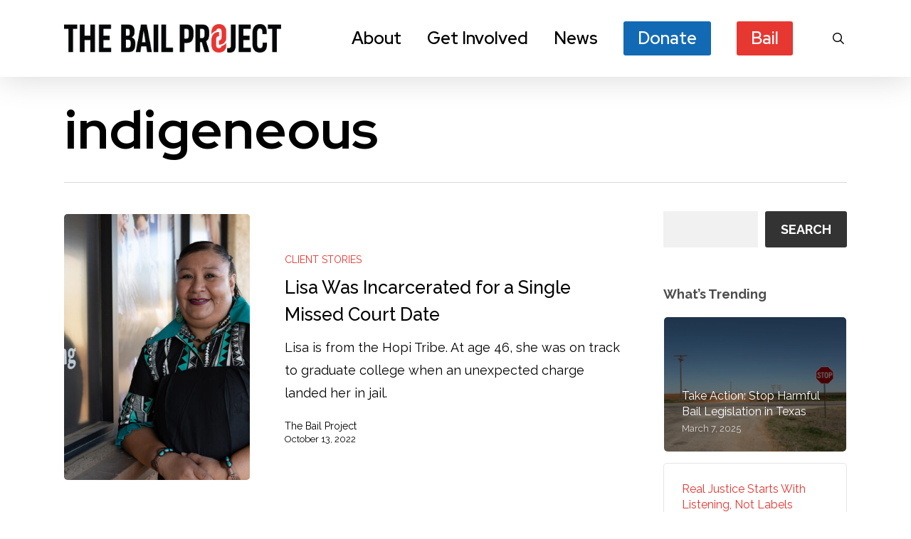

--- FILE ---
content_type: text/css
request_url: https://bailproject.org/wp-content/uploads/salient/menu-dynamic.css?ver=46590
body_size: 1402
content:
#header-outer .nectar-ext-menu-item .image-layer-outer,#header-outer .nectar-ext-menu-item .image-layer,#header-outer .nectar-ext-menu-item .color-overlay,#slide-out-widget-area .nectar-ext-menu-item .image-layer-outer,#slide-out-widget-area .nectar-ext-menu-item .color-overlay,#slide-out-widget-area .nectar-ext-menu-item .image-layer{position:absolute;top:0;left:0;width:100%;height:100%;overflow:hidden;}.nectar-ext-menu-item .inner-content{position:relative;z-index:10;width:100%;}.nectar-ext-menu-item .image-layer{background-size:cover;background-position:center;transition:opacity 0.25s ease 0.1s;}.nectar-ext-menu-item .image-layer video{object-fit:cover;width:100%;height:100%;}#header-outer nav .nectar-ext-menu-item .image-layer:not(.loaded){background-image:none!important;}#header-outer nav .nectar-ext-menu-item .image-layer{opacity:0;}#header-outer nav .nectar-ext-menu-item .image-layer.loaded{opacity:1;}.nectar-ext-menu-item span[class*="inherit-h"] + .menu-item-desc{margin-top:0.4rem;}#mobile-menu .nectar-ext-menu-item .title,#slide-out-widget-area .nectar-ext-menu-item .title,.nectar-ext-menu-item .menu-title-text,.nectar-ext-menu-item .menu-item-desc{position:relative;}.nectar-ext-menu-item .menu-item-desc{display:block;line-height:1.4em;}body #slide-out-widget-area .nectar-ext-menu-item .menu-item-desc{line-height:1.4em;}#mobile-menu .nectar-ext-menu-item .title,#slide-out-widget-area .nectar-ext-menu-item:not(.style-img-above-text) .title,.nectar-ext-menu-item:not(.style-img-above-text) .menu-title-text,.nectar-ext-menu-item:not(.style-img-above-text) .menu-item-desc,.nectar-ext-menu-item:not(.style-img-above-text) i:before,.nectar-ext-menu-item:not(.style-img-above-text) .svg-icon{color:#fff;}#mobile-menu .nectar-ext-menu-item.style-img-above-text .title{color:inherit;}.sf-menu li ul li a .nectar-ext-menu-item .menu-title-text:after{display:none;}.menu-item .widget-area-active[data-margin="default"] > div:not(:last-child){margin-bottom:20px;}.nectar-ext-menu-item__button{display:inline-block;padding-top:2em;}#header-outer nav li:not([class*="current"]) > a .nectar-ext-menu-item .inner-content.has-button .title .menu-title-text{background-image:none;}.nectar-ext-menu-item__button .nectar-cta:not([data-color="transparent"]){margin-top:.8em;margin-bottom:.8em;}.nectar-ext-menu-item .color-overlay{transition:opacity 0.5s cubic-bezier(.15,.75,.5,1);}.nectar-ext-menu-item:hover .hover-zoom-in-slow .image-layer{transform:scale(1.15);transition:transform 4s cubic-bezier(0.1,0.2,.7,1);}.nectar-ext-menu-item:hover .hover-zoom-in-slow .color-overlay{transition:opacity 1.5s cubic-bezier(.15,.75,.5,1);}.nectar-ext-menu-item .hover-zoom-in-slow .image-layer{transition:transform 0.5s cubic-bezier(.15,.75,.5,1);}.nectar-ext-menu-item .hover-zoom-in-slow .color-overlay{transition:opacity 0.5s cubic-bezier(.15,.75,.5,1);}.nectar-ext-menu-item:hover .hover-zoom-in .image-layer{transform:scale(1.12);}.nectar-ext-menu-item .hover-zoom-in .image-layer{transition:transform 0.5s cubic-bezier(.15,.75,.5,1);}.nectar-ext-menu-item{display:flex;text-align:left;}#slide-out-widget-area .nectar-ext-menu-item .title,#slide-out-widget-area .nectar-ext-menu-item .menu-item-desc,#slide-out-widget-area .nectar-ext-menu-item .menu-title-text,#mobile-menu .nectar-ext-menu-item .title,#mobile-menu .nectar-ext-menu-item .menu-item-desc,#mobile-menu .nectar-ext-menu-item .menu-title-text{color:inherit!important;}#slide-out-widget-area .nectar-ext-menu-item,#mobile-menu .nectar-ext-menu-item{display:block;}#slide-out-widget-area .nectar-ext-menu-item .inner-content,#mobile-menu .nectar-ext-menu-item .inner-content{width:100%;}#slide-out-widget-area.fullscreen-alt .nectar-ext-menu-item,#slide-out-widget-area.fullscreen .nectar-ext-menu-item{text-align:center;}#header-outer .nectar-ext-menu-item.style-img-above-text .image-layer-outer,#slide-out-widget-area .nectar-ext-menu-item.style-img-above-text .image-layer-outer{position:relative;}#header-outer .nectar-ext-menu-item.style-img-above-text,#slide-out-widget-area .nectar-ext-menu-item.style-img-above-text{flex-direction:column;}#header-outer li.menu-item-6019 > a .nectar-menu-label{color:#999999;}#header-outer li.menu-item-6019 > a .nectar-menu-label:before{background-color:#999999;}#header-outer:not(.transparent) li.menu-item-6019 > a > .menu-title-text{color:#000000;transition:color 0.25s ease;}#header-outer:not(.transparent) .menu-item-6019[class*="menu-item-btn-style-button-border"] > a,#header-outer .menu-item-6019[class*="menu-item-btn-style"]:not([class*="menu-item-btn-style-button-border"]) > a,#header-outer #top .sf-menu .menu-item-6019[class*="menu-item-btn-style"]:not([class*="menu-item-btn-style-button-border"]) > a,#header-outer.transparent nav > ul.sf-menu .menu-item.menu-item-6019[class*="menu-item-btn-style"]:not([class*="menu-item-btn-style-button-border"]) > a,#header-outer.transparent #top nav > ul.sf-menu .menu-item.menu-item-6019[class*="menu-item-btn-style"]:not([class*="menu-item-btn-style-button-border"]) > a,#header-outer #top nav .sf-menu > .menu-item-6019[class*="menu-item-btn-style"]:not([class*="menu-item-btn-style-button-border"]).sfHover:not(#social-in-menu) > a{color:#000000!important;}#header-outer[data-lhe="animated_underline"]:not(.transparent) #top nav > ul > li.menu-item-6019 > a > .menu-title-text:after{border-color:#777777;}#header-outer:not(.transparent) li.menu-item-6019 > a:hover > .menu-title-text,#header-outer:not(.transparent) #top li.menu-item-6019 > a:hover > .sf-sub-indicator i,#header-outer:not(.transparent) li.menu-item-6019.sfHover > a > .menu-title-text,#header-outer:not(.transparent) #top li.menu-item-6019.sfHover > a > .sf-sub-indicator i,body #header-outer[data-has-menu="true"]:not(.transparent) #top li.menu-item-6019[class*="current"] > a > i.nectar-menu-icon,#header-outer:not(.transparent) li.menu-item-6019[class*="current"] > a > .menu-title-text{color:#777777!important;}#header-outer .menu-item-6019[class*="menu-item-btn-style-button"] > a:hover,#header-outer #top nav .sf-menu li.menu-item.menu-item-6019[class*="menu-item-btn-style-button"] > a:hover,#header-outer #top nav .sf-menu li.menu-item.sfHover:not(#social-in-menu).menu-item-6019[class*="menu-item-btn-style-button"] > a:hover,#header-outer .menu-item-6019[class*="current"][class*="menu-item-btn-style-button"] > a,#header-outer #top nav .sf-menu li.menu-item.menu-item-6019[class*="current"][class*="menu-item-btn-style-button"] > a{color:#777777!important;}#header-outer nav >ul >.megamenu.nectar-megamenu-menu-item.menu-item-6019 >.sub-menu{padding:5px;}#header-outer li.menu-item-7231 > a .nectar-menu-label{color:#999999;}#header-outer li.menu-item-7231 > a .nectar-menu-label:before{background-color:#999999;}#header-outer .sf-menu > .nectar-megamenu-menu-item > ul.sub-menu > li.menu-item-7231.megamenu-column-width-67{width:67%;flex:none;}#header-outer nav >ul >.megamenu.nectar-megamenu-menu-item >.sub-menu > li.menu-item-7231{background-color:#999999;}#header-outer li.menu-item-7231 > a .menu-title-text,li.menu-item-7231 > a i:before,li.menu-item-7231 > a .nectar-ext-menu-item:not(.style-img-above-text) .menu-title-text,li.menu-item-7231 > a .nectar-ext-menu-item i:before,li.menu-item-7231 > a .nectar-ext-menu-item .svg-icon{color:#ffffff;}#slide-out-widget-area li.menu-item-7231 > a .nectar-ext-menu-item:not(.style-img-above-text) .title{color:#ffffff;}#header-outer li.menu-item-7231 > a:hover .menu-title-text,li.menu-item-7231 > a:hover .nectar-ext-menu-item:not(.style-img-above-text) .menu-title-text,#menu-item-7231 > a:hover i:before,#menu-item-7231 > a:hover .svg-icon{color:#000000;}#header-outer li.menu-item-7231 > a .menu-item-desc,li.menu-item-7231 > a .nectar-ext-menu-item:not(.style-img-above-text) .menu-item-desc{color:#ffffff;}body #header-outer #top nav .sf-menu ul li.menu-item-7231 > a .item_desc,body #header-outer #top nav .sf-menu ul li.menu-item-7231:hover > a .item_desc{color:#ffffff!important;}#header-outer nav >ul >.megamenu.nectar-megamenu-menu-item.menu-item-6020 >.sub-menu{padding:5px;}#header-outer nav >ul >.megamenu.nectar-megamenu-menu-item >.sub-menu > li.menu-item-13726{background-color:#999999;}#header-outer nav li.menu-item-13726 > a{margin-bottom:15px;}#header-outer header li.menu-item-13733 > a .nectar-menu-icon,#header-outer header li.menu-item-13733 > a .nectar-menu-icon-img{top:0;display:block;margin:0 0 5px 0;text-align:inherit;}#header-outer header li li.menu-item-13733 > a{display:inline-block;}#header-outer nav li.menu-item-13733 > a{margin-top:0;margin-bottom:0;}#header-outer header li.menu-item-13734 > a .nectar-menu-icon,#header-outer header li.menu-item-13734 > a .nectar-menu-icon-img{top:0;display:block;margin:0 0 5px 0;text-align:inherit;}#header-outer header li li.menu-item-13734 > a{display:inline-block;}#header-outer nav li.menu-item-13734 > a{margin-top:0;margin-bottom:0;}#header-outer header li.menu-item-13729 > a .nectar-menu-icon,#header-outer header li.menu-item-13729 > a .nectar-menu-icon-img{top:0;display:block;margin:0 0 5px 0;text-align:inherit;}#header-outer header li li.menu-item-13729 > a{display:inline-block;}#header-outer nav li.menu-item-13729 > a{margin-top:0;margin-bottom:0;}#header-outer header li.menu-item-13730 > a .nectar-menu-icon,#header-outer header li.menu-item-13730 > a .nectar-menu-icon-img{top:0;display:block;margin:0 0 5px 0;text-align:inherit;}#header-outer header li li.menu-item-13730 > a{display:inline-block;}#header-outer nav li.menu-item-13730 > a{margin-top:0;margin-bottom:0;}#header-outer header li.menu-item-13731 > a .nectar-menu-icon,#header-outer header li.menu-item-13731 > a .nectar-menu-icon-img{top:0;display:block;margin:0 0 5px 0;text-align:inherit;}#header-outer header li li.menu-item-13731 > a{display:inline-block;}#header-outer nav li.menu-item-13731 > a{margin-top:0;margin-bottom:0;}#header-outer header li.menu-item-13732 > a .nectar-menu-icon,#header-outer header li.menu-item-13732 > a .nectar-menu-icon-img{top:0;display:block;margin:0 0 5px 0;text-align:inherit;}#header-outer header li li.menu-item-13732 > a{display:inline-block;}#header-outer nav li.menu-item-13732 > a{margin-top:0;margin-bottom:0;}

--- FILE ---
content_type: text/javascript
request_url: https://static.fundraiseup.com/embed-data/elements-global/AYHQYPSQ.js
body_size: 4362
content:
FUN.elements.addGlobalElementsContent([{"name":"Reminder #2","type":"reminder","key":"XWAUMHDM","config":{"show":true,"color":"#FFFFFF","textColor":"#212830","rippleColor":"rgba(255, 255, 255, 0.2)","dividerColor":"rgba(33, 40, 48, 0.15)","heartColor":"#FF435A","borderColor":"#000000","borderRadius":6,"borderSize":0,"shadow":true,"urlAllow":[],"urlBlock":[]},"data":{"live":{},"test":{}}},{"name":"Jacksonville Donate Button","type":"stickyButton","key":"XRVFYNLN","config":{"designation":"EZYS7C86","show":true,"openWidget":"FUNMXEWRDQK","benefit":null,"color":"#E63730","shadow":true,"textColor":"#FFFFFF","heartColor":"#FFFFFF","rippleColor":"rgba(255, 255, 255, 0.2)","borderColor":"#000000","borderRadius":6,"borderSize":0,"size":48,"frequency":null,"defaultAmount":null,"defaultAmountBehavior":"checkout","allowToModifyAmount":true,"align":"bottom-right","offset":0,"customFields":[],"allowToModifyDesignation":true,"deviceRestriction":"all","urlAllow":["https://bailproject.org/jacksonville/"],"urlBlock":[],"localization":{"defaultLocale":"en-US","fields":[{"lang":"en","text":"Donate to Jacksonville"}],"supportedLanguages":["en"]}},"data":{"live":{"checkoutTypes":{"checkoutModal":true,"campaignPage":false},"donorPortalUrl":"https://donor.bailproject.org","customHash":"sitedonations","aiFrequenciesEnabled":true,"hasBenefits":false,"defaultGoal":{"key":"EZYS7C86","code":"JACKSONVILLE","repeat":"all","default":null,"frequency":null,"localization":{"defaultLocale":"en-US","fields":[{"lang":"en","name":"Jacksonville"}]}},"benefit":null},"test":{"checkoutTypes":{"checkoutModal":true,"campaignPage":false},"donorPortalUrl":"https://donor.bailproject.org","customHash":"sitedonations","aiFrequenciesEnabled":true,"hasBenefits":false,"defaultGoal":{"key":"EZYS7C86","code":"JACKSONVILLE","repeat":"all","default":null,"frequency":null,"localization":{"defaultLocale":"en-US","fields":[{"lang":"en","name":"Jacksonville"}]}},"benefit":null}}},{"name":"New Bern Donate Button","type":"stickyButton","key":"XRDXHGEV","config":{"designation":"E76C4UL8","show":true,"openWidget":"FUNMXEWRDQK","benefit":null,"color":"#E63730","shadow":true,"textColor":"#FFFFFF","heartColor":"#FFFFFF","rippleColor":"rgba(255, 255, 255, 0.2)","borderColor":"#000000","borderRadius":6,"borderSize":0,"size":48,"frequency":null,"defaultAmount":null,"defaultAmountBehavior":"checkout","allowToModifyAmount":true,"align":"bottom-right","offset":0,"customFields":[],"allowToModifyDesignation":false,"deviceRestriction":"all","urlAllow":["https://bailproject.org/new-bern/"],"urlBlock":[],"localization":{"defaultLocale":"en-US","fields":[{"lang":"en","text":"Donate to New Bern"}],"supportedLanguages":["en"]}},"data":{"live":{"checkoutTypes":{"checkoutModal":true,"campaignPage":false},"donorPortalUrl":"https://donor.bailproject.org","customHash":"sitedonations","aiFrequenciesEnabled":true,"hasBenefits":false,"defaultGoal":{"key":"E76C4UL8","code":"New Bern","repeat":"all","default":null,"frequency":null,"localization":{"defaultLocale":"en-US","fields":[{"lang":"en","name":"New Bern"}]}},"benefit":null},"test":{"checkoutTypes":{"checkoutModal":true,"campaignPage":false},"donorPortalUrl":"https://donor.bailproject.org","customHash":"sitedonations","aiFrequenciesEnabled":true,"hasBenefits":false,"defaultGoal":{"key":"E76C4UL8","code":"New Bern","repeat":"all","default":null,"frequency":null,"localization":{"defaultLocale":"en-US","fields":[{"lang":"en","name":"New Bern"}]}},"benefit":null}}},{"name":"Orlando Donate Button","type":"stickyButton","key":"XKYFGEDF","config":{"designation":"EJM8DV9R","show":true,"openWidget":"FUNMXEWRDQK","benefit":null,"color":"#E63730","shadow":true,"textColor":"#FFFFFF","heartColor":"#FFFFFF","rippleColor":"rgba(255, 255, 255, 0.2)","borderColor":"#000000","borderRadius":6,"borderSize":0,"size":48,"frequency":null,"defaultAmount":null,"defaultAmountBehavior":"checkout","allowToModifyAmount":true,"align":"bottom-right","offset":0,"customFields":[],"allowToModifyDesignation":true,"deviceRestriction":"all","urlAllow":["https://bailproject.org/orlando/"],"urlBlock":[],"localization":{"defaultLocale":"en-US","fields":[{"lang":"en","text":"Donate to Orlando"}],"supportedLanguages":["en"]}},"data":{"live":{"checkoutTypes":{"checkoutModal":true,"campaignPage":false},"donorPortalUrl":"https://donor.bailproject.org","customHash":"sitedonations","aiFrequenciesEnabled":true,"hasBenefits":false,"defaultGoal":{"key":"EJM8DV9R","code":"ORLANDO","repeat":"all","default":null,"frequency":null,"localization":{"defaultLocale":"en-US","fields":[{"lang":"en","name":"Orlando"}]}},"benefit":null},"test":{"checkoutTypes":{"checkoutModal":true,"campaignPage":false},"donorPortalUrl":"https://donor.bailproject.org","customHash":"sitedonations","aiFrequenciesEnabled":true,"hasBenefits":false,"defaultGoal":{"key":"EJM8DV9R","code":"ORLANDO","repeat":"all","default":null,"frequency":null,"localization":{"defaultLocale":"en-US","fields":[{"lang":"en","name":"Orlando"}]}},"benefit":null}}},{"name":"Pensacola Donate Button","type":"stickyButton","key":"XPZVEGGL","config":{"designation":"EGET47KE","show":true,"openWidget":"FUNMXEWRDQK","benefit":null,"color":"#E63730","shadow":true,"textColor":"#FFFFFF","heartColor":"#FFFFFF","rippleColor":"rgba(255, 255, 255, 0.2)","borderColor":"#000000","borderRadius":6,"borderSize":0,"size":48,"frequency":null,"defaultAmount":null,"defaultAmountBehavior":"checkout","allowToModifyAmount":true,"align":"bottom-right","offset":0,"customFields":[],"allowToModifyDesignation":true,"deviceRestriction":"all","urlAllow":["https://bailproject.org/pensacola/"],"urlBlock":[],"localization":{"defaultLocale":"en-US","fields":[{"lang":"en","text":"Donate to Pensacola"}],"supportedLanguages":["en"]}},"data":{"live":{"checkoutTypes":{"checkoutModal":true,"campaignPage":false},"donorPortalUrl":"https://donor.bailproject.org","customHash":"sitedonations","aiFrequenciesEnabled":true,"hasBenefits":false,"defaultGoal":{"key":"EGET47KE","code":"PENSACOLA","repeat":"all","default":null,"frequency":null,"localization":{"defaultLocale":"en-US","fields":[{"lang":"en","name":"Pensacola"}]}},"benefit":null},"test":{"checkoutTypes":{"checkoutModal":true,"campaignPage":false},"donorPortalUrl":"https://donor.bailproject.org","customHash":"sitedonations","aiFrequenciesEnabled":true,"hasBenefits":false,"defaultGoal":{"key":"EGET47KE","code":"PENSACOLA","repeat":"all","default":null,"frequency":null,"localization":{"defaultLocale":"en-US","fields":[{"lang":"en","name":"Pensacola"}]}},"benefit":null}}},{"name":"Atlanta Donate Button","type":"stickyButton","key":"XEHVULNM","config":{"designation":"EWQCSTCL","show":true,"openWidget":"FUNMXEWRDQK","benefit":null,"color":"#E63730","shadow":true,"textColor":"#FFFFFF","heartColor":"#FFFFFF","rippleColor":"rgba(255, 255, 255, 0.2)","borderColor":"#000000","borderRadius":6,"borderSize":0,"size":48,"frequency":null,"defaultAmount":null,"defaultAmountBehavior":"checkout","allowToModifyAmount":true,"align":"bottom-right","offset":0,"customFields":[],"allowToModifyDesignation":true,"deviceRestriction":"all","urlAllow":["https://bailproject.org/atlanta/"],"urlBlock":[],"localization":{"defaultLocale":"en-US","fields":[{"lang":"en","text":"Donate to Atlanta"}],"supportedLanguages":["en"]}},"data":{"live":{"checkoutTypes":{"checkoutModal":true,"campaignPage":false},"donorPortalUrl":"https://donor.bailproject.org","customHash":"sitedonations","aiFrequenciesEnabled":true,"hasBenefits":false,"defaultGoal":{"key":"EWQCSTCL","code":"Atlanta","repeat":"all","default":null,"frequency":null,"localization":{"defaultLocale":"en-US","fields":[{"lang":"en","name":"Atlanta"}]}},"benefit":null},"test":{"checkoutTypes":{"checkoutModal":true,"campaignPage":false},"donorPortalUrl":"https://donor.bailproject.org","customHash":"sitedonations","aiFrequenciesEnabled":true,"hasBenefits":false,"defaultGoal":{"key":"EWQCSTCL","code":"Atlanta","repeat":"all","default":null,"frequency":null,"localization":{"defaultLocale":"en-US","fields":[{"lang":"en","name":"Atlanta"}]}},"benefit":null}}},{"name":"Flathead Reservation Donate Button","type":"stickyButton","key":"XKFCVSRN","config":{"designation":"EEJEJXJP","show":true,"openWidget":"FUNMXEWRDQK","benefit":null,"color":"#E63730","shadow":true,"textColor":"#FFFFFF","heartColor":"#FFFFFF","rippleColor":"rgba(255, 255, 255, 0.2)","borderColor":"#000000","borderRadius":6,"borderSize":0,"size":48,"frequency":null,"defaultAmount":null,"defaultAmountBehavior":"checkout","allowToModifyAmount":true,"align":"bottom-right","offset":0,"customFields":[],"allowToModifyDesignation":true,"deviceRestriction":"all","urlAllow":["https://bailproject.org/flathead-reservation/"],"urlBlock":[],"localization":{"defaultLocale":"en-US","fields":[{"lang":"en","text":"Donate to Flathead Reservation"}],"supportedLanguages":["en"]}},"data":{"live":{"checkoutTypes":{"checkoutModal":true,"campaignPage":false},"donorPortalUrl":"https://donor.bailproject.org","customHash":"sitedonations","aiFrequenciesEnabled":true,"hasBenefits":false,"defaultGoal":{"key":"EEJEJXJP","code":"Flathead Reservation","repeat":"all","default":null,"frequency":null,"localization":{"defaultLocale":"en-US","fields":[{"lang":"en","name":"Flathead Reservation"}]}},"benefit":null},"test":{"checkoutTypes":{"checkoutModal":true,"campaignPage":false},"donorPortalUrl":"https://donor.bailproject.org","customHash":"sitedonations","aiFrequenciesEnabled":true,"hasBenefits":false,"defaultGoal":{"key":"EEJEJXJP","code":"Flathead Reservation","repeat":"all","default":null,"frequency":null,"localization":{"defaultLocale":"en-US","fields":[{"lang":"en","name":"Flathead Reservation"}]}},"benefit":null}}},{"name":"Jackson Donate Button","type":"stickyButton","key":"XERFLJNN","config":{"designation":"EWUXJUVC","show":true,"openWidget":"FUNMXEWRDQK","benefit":null,"color":"#E63730","shadow":true,"textColor":"#FFFFFF","heartColor":"#FFFFFF","rippleColor":"rgba(255, 255, 255, 0.2)","borderColor":"#000000","borderRadius":6,"borderSize":0,"size":48,"frequency":null,"defaultAmount":null,"defaultAmountBehavior":"checkout","allowToModifyAmount":true,"align":"bottom-right","offset":0,"customFields":[],"allowToModifyDesignation":true,"deviceRestriction":"all","urlAllow":["https://bailproject.org/jackson/"],"urlBlock":[],"localization":{"defaultLocale":"en-US","fields":[{"lang":"en","text":"Donate to Jackson"}],"supportedLanguages":["en"]}},"data":{"live":{"checkoutTypes":{"checkoutModal":true,"campaignPage":false},"donorPortalUrl":"https://donor.bailproject.org","customHash":"sitedonations","aiFrequenciesEnabled":true,"hasBenefits":false,"defaultGoal":{"key":"EWUXJUVC","code":"Jackson","repeat":"all","default":null,"frequency":null,"localization":{"defaultLocale":"en-US","fields":[{"lang":"en","name":"Jackson"}]}},"benefit":null},"test":{"checkoutTypes":{"checkoutModal":true,"campaignPage":false},"donorPortalUrl":"https://donor.bailproject.org","customHash":"sitedonations","aiFrequenciesEnabled":true,"hasBenefits":false,"defaultGoal":{"key":"EWUXJUVC","code":"Jackson","repeat":"all","default":null,"frequency":null,"localization":{"defaultLocale":"en-US","fields":[{"lang":"en","name":"Jackson"}]}},"benefit":null}}},{"name":"Bail X Fund Social Proof ","type":"socialProof","key":"XELTQENJ","config":{"show":true,"showEmoji":true,"showLocation":true,"showDonorNameMode":"shortedFullName","showDonationsMode":"selected","sourceWidgets":["FUNEQRPWFGY"],"simulateDonations":false,"openWidget":"","accentTextColor":"#2797FF","textColor":"#212830","backgroundColor":"#FFFFFF","panelBorderRadius":6,"panelBorderSize":0,"panelBorderColor":"#FFFFFF","shadow":true,"buttonLabelColor":"#2797FF","buttonColor":"#FFFFFF","buttonBorderColor":"#2797FF","buttonBorderSize":1,"buttonBorderRadius":18,"urlAllow":["https://bailproject.org/bail-x-fund/"],"urlBlock":[],"localization":{"defaultLocale":"en-US","fields":[{"lang":"en","buttonLabel":"Donate"}],"supportedLanguages":["en"]}},"data":{"live":{"charges":[{"statusDates":{"pending":"2026-01-25T07:28:00.626Z"},"checkoutTypes":{"checkoutModal":true,"campaignPage":false,"giftCatalog":false},"widgetKey":"FUNEQRPWFGY","chargeKey":"DJMFPZXD","donation":{"currency":"USD","amount":500},"designation":{"key":"EAK4PUM6","show":false,"localization":{"defaultLocale":"en-US","fields":[{"lang":"en","name":"General designation"},{"lang":"fr","name":"Affectation générale"},{"lang":"es","name":"Designación general"},{"lang":"nl","name":"Algemeen doel"},{"lang":"no","name":"Felles formål"},{"lang":"de","name":"Allgemeiner Zweck"},{"lang":"fi","name":"Yleiskohde"},{"lang":"ar","name":"التخصيص العام"},{"lang":"sv","name":"Allmänt ändamål"},{"lang":"it","name":"Destinazione generale"},{"lang":"pt","name":"Destinação geral"},{"lang":"zh","name":"公共用途"},{"lang":"ja","name":"共通用途"},{"lang":"ko","name":"공용 용도"},{"lang":"hu","name":"Általános cél"},{"lang":"da","name":"Fælles formål"},{"lang":"ru","name":"Общая поддержка"},{"lang":"pl","name":"Cel ogólny"}]}},"userName":"Mackenzie M.","location":{"city":"Bellevue","country":"United States","countryCode":"US"},"experimentId":null,"recurring":null,"subscription":{"period":"monthly"}},{"statusDates":{"pending":"2026-01-25T06:28:00.523Z"},"checkoutTypes":{"checkoutModal":true,"campaignPage":false,"giftCatalog":false},"widgetKey":"FUNEQRPWFGY","chargeKey":"DYURVTVC","donation":{"currency":"USD","amount":500},"designation":{"key":"EAK4PUM6","show":false,"localization":{"defaultLocale":"en-US","fields":[{"lang":"en","name":"General designation"},{"lang":"fr","name":"Affectation générale"},{"lang":"es","name":"Designación general"},{"lang":"nl","name":"Algemeen doel"},{"lang":"no","name":"Felles formål"},{"lang":"de","name":"Allgemeiner Zweck"},{"lang":"fi","name":"Yleiskohde"},{"lang":"ar","name":"التخصيص العام"},{"lang":"sv","name":"Allmänt ändamål"},{"lang":"it","name":"Destinazione generale"},{"lang":"pt","name":"Destinação geral"},{"lang":"zh","name":"公共用途"},{"lang":"ja","name":"共通用途"},{"lang":"ko","name":"공용 용도"},{"lang":"hu","name":"Általános cél"},{"lang":"da","name":"Fælles formål"},{"lang":"ru","name":"Общая поддержка"},{"lang":"pl","name":"Cel ogólny"}]}},"userName":"Michael C.","location":{"city":"Baton Rouge","country":"United States","countryCode":"US"},"experimentId":null,"recurring":null,"subscription":{"period":"monthly"}},{"statusDates":{"pending":"2026-01-25T01:49:00.590Z"},"checkoutTypes":{"checkoutModal":true,"campaignPage":false,"giftCatalog":false},"widgetKey":"FUNEQRPWFGY","chargeKey":"DGNNKWGG","donation":{"currency":"USD","amount":1000},"designation":{"key":"EAK4PUM6","show":false,"localization":{"defaultLocale":"en-US","fields":[{"lang":"en","name":"General designation"},{"lang":"fr","name":"Affectation générale"},{"lang":"es","name":"Designación general"},{"lang":"nl","name":"Algemeen doel"},{"lang":"no","name":"Felles formål"},{"lang":"de","name":"Allgemeiner Zweck"},{"lang":"fi","name":"Yleiskohde"},{"lang":"ar","name":"التخصيص العام"},{"lang":"sv","name":"Allmänt ändamål"},{"lang":"it","name":"Destinazione generale"},{"lang":"pt","name":"Destinação geral"},{"lang":"zh","name":"公共用途"},{"lang":"ja","name":"共通用途"},{"lang":"ko","name":"공용 용도"},{"lang":"hu","name":"Általános cél"},{"lang":"da","name":"Fælles formål"},{"lang":"ru","name":"Общая поддержка"},{"lang":"pl","name":"Cel ogólny"}]}},"userName":"Elliot F.","location":{"city":"Saint Paul","country":"United States","countryCode":"US"},"experimentId":null,"recurring":null,"subscription":{"period":"monthly"}},{"statusDates":{"pending":"2026-01-24T21:27:00.479Z"},"checkoutTypes":{"checkoutModal":true,"campaignPage":false,"giftCatalog":false},"widgetKey":"FUNEQRPWFGY","chargeKey":"DABUACAY","donation":{"currency":"USD","amount":1000},"designation":{"key":"EAK4PUM6","show":false,"localization":{"defaultLocale":"en-US","fields":[{"lang":"en","name":"General designation"},{"lang":"fr","name":"Affectation générale"},{"lang":"es","name":"Designación general"},{"lang":"nl","name":"Algemeen doel"},{"lang":"no","name":"Felles formål"},{"lang":"de","name":"Allgemeiner Zweck"},{"lang":"fi","name":"Yleiskohde"},{"lang":"ar","name":"التخصيص العام"},{"lang":"sv","name":"Allmänt ändamål"},{"lang":"it","name":"Destinazione generale"},{"lang":"pt","name":"Destinação geral"},{"lang":"zh","name":"公共用途"},{"lang":"ja","name":"共通用途"},{"lang":"ko","name":"공용 용도"},{"lang":"hu","name":"Általános cél"},{"lang":"da","name":"Fælles formål"},{"lang":"ru","name":"Общая поддержка"},{"lang":"pl","name":"Cel ogólny"}]}},"userName":"S E R.","location":{"city":"Madison","country":"United States","countryCode":"US"},"experimentId":null,"recurring":null,"subscription":{"period":"monthly"}},{"statusDates":{"pending":"2026-01-24T20:57:00.417Z"},"checkoutTypes":{"checkoutModal":true,"campaignPage":false,"giftCatalog":false},"widgetKey":"FUNEQRPWFGY","chargeKey":"DQDVHFGM","donation":{"currency":"USD","amount":500},"designation":{"key":"EAK4PUM6","show":false,"localization":{"defaultLocale":"en-US","fields":[{"lang":"en","name":"General designation"},{"lang":"fr","name":"Affectation générale"},{"lang":"es","name":"Designación general"},{"lang":"nl","name":"Algemeen doel"},{"lang":"no","name":"Felles formål"},{"lang":"de","name":"Allgemeiner Zweck"},{"lang":"fi","name":"Yleiskohde"},{"lang":"ar","name":"التخصيص العام"},{"lang":"sv","name":"Allmänt ändamål"},{"lang":"it","name":"Destinazione generale"},{"lang":"pt","name":"Destinação geral"},{"lang":"zh","name":"公共用途"},{"lang":"ja","name":"共通用途"},{"lang":"ko","name":"공용 용도"},{"lang":"hu","name":"Általános cél"},{"lang":"da","name":"Fælles formål"},{"lang":"ru","name":"Общая поддержка"},{"lang":"pl","name":"Cel ogólny"}]}},"userName":"Benjamin L.","location":{"city":"Houston","country":"United States","countryCode":"US"},"experimentId":null,"recurring":null,"subscription":{"period":"monthly"}},{"statusDates":{"pending":"2026-01-24T20:39:00.607Z"},"checkoutTypes":{"checkoutModal":true,"campaignPage":false,"giftCatalog":false},"widgetKey":"FUNEQRPWFGY","chargeKey":"DQDFJBKB","donation":{"currency":"USD","amount":500},"designation":{"key":"EAK4PUM6","show":false,"localization":{"defaultLocale":"en-US","fields":[{"lang":"en","name":"General designation"},{"lang":"fr","name":"Affectation générale"},{"lang":"es","name":"Designación general"},{"lang":"nl","name":"Algemeen doel"},{"lang":"no","name":"Felles formål"},{"lang":"de","name":"Allgemeiner Zweck"},{"lang":"fi","name":"Yleiskohde"},{"lang":"ar","name":"التخصيص العام"},{"lang":"sv","name":"Allmänt ändamål"},{"lang":"it","name":"Destinazione generale"},{"lang":"pt","name":"Destinação geral"},{"lang":"zh","name":"公共用途"},{"lang":"ja","name":"共通用途"},{"lang":"ko","name":"공용 용도"},{"lang":"hu","name":"Általános cél"},{"lang":"da","name":"Fælles formål"},{"lang":"ru","name":"Общая поддержка"},{"lang":"pl","name":"Cel ogólny"}]}},"userName":"Melody C.","location":{"city":"Portland","country":"United States","countryCode":"US"},"experimentId":null,"recurring":null,"subscription":{"period":"monthly"}},{"statusDates":{"pending":"2026-01-24T19:21:00.513Z"},"checkoutTypes":{"checkoutModal":true,"campaignPage":false,"giftCatalog":false},"widgetKey":"FUNEQRPWFGY","chargeKey":"DUDBJLPG","donation":{"currency":"USD","amount":500},"designation":{"key":"EAK4PUM6","show":false,"localization":{"defaultLocale":"en-US","fields":[{"lang":"en","name":"General designation"},{"lang":"fr","name":"Affectation générale"},{"lang":"es","name":"Designación general"},{"lang":"nl","name":"Algemeen doel"},{"lang":"no","name":"Felles formål"},{"lang":"de","name":"Allgemeiner Zweck"},{"lang":"fi","name":"Yleiskohde"},{"lang":"ar","name":"التخصيص العام"},{"lang":"sv","name":"Allmänt ändamål"},{"lang":"it","name":"Destinazione generale"},{"lang":"pt","name":"Destinação geral"},{"lang":"zh","name":"公共用途"},{"lang":"ja","name":"共通用途"},{"lang":"ko","name":"공용 용도"},{"lang":"hu","name":"Általános cél"},{"lang":"da","name":"Fælles formål"},{"lang":"ru","name":"Общая поддержка"},{"lang":"pl","name":"Cel ogólny"}]}},"userName":"Melissa B.","location":{"city":"Dallas","country":"United States","countryCode":"US"},"experimentId":null,"recurring":null,"subscription":{"period":"monthly"}},{"statusDates":{"pending":"2026-01-24T19:14:00.402Z"},"checkoutTypes":{"checkoutModal":true,"campaignPage":false,"giftCatalog":false},"widgetKey":"FUNEQRPWFGY","chargeKey":"DSGHSFWQ","donation":{"currency":"USD","amount":1500},"designation":{"key":"EAK4PUM6","show":false,"localization":{"defaultLocale":"en-US","fields":[{"lang":"en","name":"General designation"},{"lang":"fr","name":"Affectation générale"},{"lang":"es","name":"Designación general"},{"lang":"nl","name":"Algemeen doel"},{"lang":"no","name":"Felles formål"},{"lang":"de","name":"Allgemeiner Zweck"},{"lang":"fi","name":"Yleiskohde"},{"lang":"ar","name":"التخصيص العام"},{"lang":"sv","name":"Allmänt ändamål"},{"lang":"it","name":"Destinazione generale"},{"lang":"pt","name":"Destinação geral"},{"lang":"zh","name":"公共用途"},{"lang":"ja","name":"共通用途"},{"lang":"ko","name":"공용 용도"},{"lang":"hu","name":"Általános cél"},{"lang":"da","name":"Fælles formål"},{"lang":"ru","name":"Общая поддержка"},{"lang":"pl","name":"Cel ogólny"}]}},"userName":"Corinne W.","location":{"city":"Ann Arbor","country":"United States","countryCode":"US"},"experimentId":null,"recurring":null,"subscription":{"period":"monthly"}},{"statusDates":{"pending":"2026-01-24T19:10:00.472Z"},"checkoutTypes":{"checkoutModal":true,"campaignPage":false,"giftCatalog":false},"widgetKey":"FUNEQRPWFGY","chargeKey":"DNLBAHDJ","donation":{"currency":"USD","amount":1000},"designation":{"key":"EAK4PUM6","show":false,"localization":{"defaultLocale":"en-US","fields":[{"lang":"en","name":"General designation"},{"lang":"fr","name":"Affectation générale"},{"lang":"es","name":"Designación general"},{"lang":"nl","name":"Algemeen doel"},{"lang":"no","name":"Felles formål"},{"lang":"de","name":"Allgemeiner Zweck"},{"lang":"fi","name":"Yleiskohde"},{"lang":"ar","name":"التخصيص العام"},{"lang":"sv","name":"Allmänt ändamål"},{"lang":"it","name":"Destinazione generale"},{"lang":"pt","name":"Destinação geral"},{"lang":"zh","name":"公共用途"},{"lang":"ja","name":"共通用途"},{"lang":"ko","name":"공용 용도"},{"lang":"hu","name":"Általános cél"},{"lang":"da","name":"Fælles formål"},{"lang":"ru","name":"Общая поддержка"},{"lang":"pl","name":"Cel ogólny"}]}},"userName":"Jillian K.","location":{"city":"Goodyear","country":"United States","countryCode":"US"},"experimentId":null,"recurring":null,"subscription":{"period":"monthly"}},{"statusDates":{"pending":"2026-01-24T17:02:00.653Z"},"checkoutTypes":{"checkoutModal":true,"campaignPage":false,"giftCatalog":false},"widgetKey":"FUNEQRPWFGY","chargeKey":"DBHZLRAT","donation":{"currency":"USD","amount":2500},"designation":{"key":"EAK4PUM6","show":false,"localization":{"defaultLocale":"en-US","fields":[{"lang":"en","name":"General designation"},{"lang":"fr","name":"Affectation générale"},{"lang":"es","name":"Designación general"},{"lang":"nl","name":"Algemeen doel"},{"lang":"no","name":"Felles formål"},{"lang":"de","name":"Allgemeiner Zweck"},{"lang":"fi","name":"Yleiskohde"},{"lang":"ar","name":"التخصيص العام"},{"lang":"sv","name":"Allmänt ändamål"},{"lang":"it","name":"Destinazione generale"},{"lang":"pt","name":"Destinação geral"},{"lang":"zh","name":"公共用途"},{"lang":"ja","name":"共通用途"},{"lang":"ko","name":"공용 용도"},{"lang":"hu","name":"Általános cél"},{"lang":"da","name":"Fælles formål"},{"lang":"ru","name":"Общая поддержка"},{"lang":"pl","name":"Cel ogólny"}]}},"userName":"Steven D.","location":{"city":"Brooklyn","country":"United States","countryCode":"US"},"experimentId":null,"recurring":null,"subscription":{"period":"monthly"}},{"statusDates":{"pending":"2026-01-24T16:58:00.424Z"},"checkoutTypes":{"checkoutModal":true,"campaignPage":false,"giftCatalog":false},"widgetKey":"FUNEQRPWFGY","chargeKey":"DDRCYSBS","donation":{"currency":"USD","amount":3500},"designation":{"key":"EAK4PUM6","show":false,"localization":{"defaultLocale":"en-US","fields":[{"lang":"en","name":"General designation"},{"lang":"fr","name":"Affectation générale"},{"lang":"es","name":"Designación general"},{"lang":"nl","name":"Algemeen doel"},{"lang":"no","name":"Felles formål"},{"lang":"de","name":"Allgemeiner Zweck"},{"lang":"fi","name":"Yleiskohde"},{"lang":"ar","name":"التخصيص العام"},{"lang":"sv","name":"Allmänt ändamål"},{"lang":"it","name":"Destinazione generale"},{"lang":"pt","name":"Destinação geral"},{"lang":"zh","name":"公共用途"},{"lang":"ja","name":"共通用途"},{"lang":"ko","name":"공용 용도"},{"lang":"hu","name":"Általános cél"},{"lang":"da","name":"Fælles formål"},{"lang":"ru","name":"Общая поддержка"},{"lang":"pl","name":"Cel ogólny"}]}},"userName":"Wesley B.","location":{"city":"Hyde Park","country":"United States","countryCode":"US"},"experimentId":null,"recurring":null,"subscription":{"period":"monthly"}},{"statusDates":{"pending":"2026-01-24T16:28:00.247Z"},"checkoutTypes":{"checkoutModal":true,"campaignPage":false,"giftCatalog":false},"widgetKey":"FUNEQRPWFGY","chargeKey":"DYRRPYFW","donation":{"currency":"USD","amount":2500},"designation":{"key":"EAK4PUM6","show":false,"localization":{"defaultLocale":"en-US","fields":[{"lang":"en","name":"General designation"},{"lang":"fr","name":"Affectation générale"},{"lang":"es","name":"Designación general"},{"lang":"nl","name":"Algemeen doel"},{"lang":"no","name":"Felles formål"},{"lang":"de","name":"Allgemeiner Zweck"},{"lang":"fi","name":"Yleiskohde"},{"lang":"ar","name":"التخصيص العام"},{"lang":"sv","name":"Allmänt ändamål"},{"lang":"it","name":"Destinazione generale"},{"lang":"pt","name":"Destinação geral"},{"lang":"zh","name":"公共用途"},{"lang":"ja","name":"共通用途"},{"lang":"ko","name":"공용 용도"},{"lang":"hu","name":"Általános cél"},{"lang":"da","name":"Fælles formål"},{"lang":"ru","name":"Общая поддержка"},{"lang":"pl","name":"Cel ogólny"}]}},"userName":"Rosser S.","location":{"city":"San Francisco","country":"United States","countryCode":"US"},"experimentId":null,"recurring":null,"subscription":{"period":"monthly"}},{"statusDates":{"pending":"2026-01-24T13:22:00.490Z"},"checkoutTypes":{"checkoutModal":true,"campaignPage":false,"giftCatalog":false},"widgetKey":"FUNEQRPWFGY","chargeKey":"DBMPRAHL","donation":{"currency":"USD","amount":2500},"designation":{"key":"EAK4PUM6","show":false,"localization":{"defaultLocale":"en-US","fields":[{"lang":"en","name":"General designation"},{"lang":"fr","name":"Affectation générale"},{"lang":"es","name":"Designación general"},{"lang":"nl","name":"Algemeen doel"},{"lang":"no","name":"Felles formål"},{"lang":"de","name":"Allgemeiner Zweck"},{"lang":"fi","name":"Yleiskohde"},{"lang":"ar","name":"التخصيص العام"},{"lang":"sv","name":"Allmänt ändamål"},{"lang":"it","name":"Destinazione generale"},{"lang":"pt","name":"Destinação geral"},{"lang":"zh","name":"公共用途"},{"lang":"ja","name":"共通用途"},{"lang":"ko","name":"공용 용도"},{"lang":"hu","name":"Általános cél"},{"lang":"da","name":"Fælles formål"},{"lang":"ru","name":"Общая поддержка"},{"lang":"pl","name":"Cel ogólny"}]}},"userName":"Beverly S.","location":{"city":"New York","country":"United States","countryCode":"US"},"experimentId":null,"recurring":null,"subscription":{"period":"monthly"}},{"statusDates":{"pending":"2026-01-24T12:12:00.778Z"},"checkoutTypes":{"checkoutModal":true,"campaignPage":false,"giftCatalog":false},"widgetKey":"FUNEQRPWFGY","chargeKey":"DEVNQQWU","donation":{"currency":"EUR","amount":1200},"designation":{"key":"EAK4PUM6","show":false,"localization":{"defaultLocale":"en-US","fields":[{"lang":"en","name":"General designation"},{"lang":"fr","name":"Affectation générale"},{"lang":"es","name":"Designación general"},{"lang":"nl","name":"Algemeen doel"},{"lang":"no","name":"Felles formål"},{"lang":"de","name":"Allgemeiner Zweck"},{"lang":"fi","name":"Yleiskohde"},{"lang":"ar","name":"التخصيص العام"},{"lang":"sv","name":"Allmänt ändamål"},{"lang":"it","name":"Destinazione generale"},{"lang":"pt","name":"Destinação geral"},{"lang":"zh","name":"公共用途"},{"lang":"ja","name":"共通用途"},{"lang":"ko","name":"공용 용도"},{"lang":"hu","name":"Általános cél"},{"lang":"da","name":"Fælles formål"},{"lang":"ru","name":"Общая поддержка"},{"lang":"pl","name":"Cel ogólny"}]}},"userName":"Emille D.","location":{"city":"Dublin","country":"Ireland","countryCode":"IE"},"experimentId":null,"recurring":null,"subscription":{"period":"monthly"}},{"statusDates":{"pending":"2026-01-24T11:56:00.528Z"},"checkoutTypes":{"checkoutModal":true,"campaignPage":false,"giftCatalog":false},"widgetKey":"FUNEQRPWFGY","chargeKey":"DUSARTJW","donation":{"currency":"USD","amount":800},"designation":{"key":"EAK4PUM6","show":false,"localization":{"defaultLocale":"en-US","fields":[{"lang":"en","name":"General designation"},{"lang":"fr","name":"Affectation générale"},{"lang":"es","name":"Designación general"},{"lang":"nl","name":"Algemeen doel"},{"lang":"no","name":"Felles formål"},{"lang":"de","name":"Allgemeiner Zweck"},{"lang":"fi","name":"Yleiskohde"},{"lang":"ar","name":"التخصيص العام"},{"lang":"sv","name":"Allmänt ändamål"},{"lang":"it","name":"Destinazione generale"},{"lang":"pt","name":"Destinação geral"},{"lang":"zh","name":"公共用途"},{"lang":"ja","name":"共通用途"},{"lang":"ko","name":"공용 용도"},{"lang":"hu","name":"Általános cél"},{"lang":"da","name":"Fælles formål"},{"lang":"ru","name":"Общая поддержка"},{"lang":"pl","name":"Cel ogólny"}]}},"userName":"Christine H.","location":{"city":"Clifton Park","country":"United States","countryCode":"US"},"experimentId":null,"recurring":null,"subscription":{"period":"monthly"}},{"statusDates":{"pending":"2026-01-24T10:29:00.564Z"},"checkoutTypes":{"checkoutModal":true,"campaignPage":false,"giftCatalog":false},"widgetKey":"FUNEQRPWFGY","chargeKey":"DZGUKCJL","donation":{"currency":"USD","amount":6000},"designation":{"key":"EAK4PUM6","show":false,"localization":{"defaultLocale":"en-US","fields":[{"lang":"en","name":"General designation"},{"lang":"fr","name":"Affectation générale"},{"lang":"es","name":"Designación general"},{"lang":"nl","name":"Algemeen doel"},{"lang":"no","name":"Felles formål"},{"lang":"de","name":"Allgemeiner Zweck"},{"lang":"fi","name":"Yleiskohde"},{"lang":"ar","name":"التخصيص العام"},{"lang":"sv","name":"Allmänt ändamål"},{"lang":"it","name":"Destinazione generale"},{"lang":"pt","name":"Destinação geral"},{"lang":"zh","name":"公共用途"},{"lang":"ja","name":"共通用途"},{"lang":"ko","name":"공용 용도"},{"lang":"hu","name":"Általános cél"},{"lang":"da","name":"Fælles formål"},{"lang":"ru","name":"Общая поддержка"},{"lang":"pl","name":"Cel ogólny"}]}},"userName":"Tanya M.","location":{"city":"Austin","country":"United States","countryCode":"US"},"experimentId":null,"recurring":null,"subscription":{"period":"monthly"}},{"statusDates":{"pending":"2026-01-24T08:11:00.524Z"},"checkoutTypes":{"checkoutModal":true,"campaignPage":false,"giftCatalog":false},"widgetKey":"FUNEQRPWFGY","chargeKey":"DRQASPVW","donation":{"currency":"USD","amount":4000},"designation":{"key":"EAK4PUM6","show":false,"localization":{"defaultLocale":"en-US","fields":[{"lang":"en","name":"General designation"},{"lang":"fr","name":"Affectation générale"},{"lang":"es","name":"Designación general"},{"lang":"nl","name":"Algemeen doel"},{"lang":"no","name":"Felles formål"},{"lang":"de","name":"Allgemeiner Zweck"},{"lang":"fi","name":"Yleiskohde"},{"lang":"ar","name":"التخصيص العام"},{"lang":"sv","name":"Allmänt ändamål"},{"lang":"it","name":"Destinazione generale"},{"lang":"pt","name":"Destinação geral"},{"lang":"zh","name":"公共用途"},{"lang":"ja","name":"共通用途"},{"lang":"ko","name":"공용 용도"},{"lang":"hu","name":"Általános cél"},{"lang":"da","name":"Fælles formål"},{"lang":"ru","name":"Общая поддержка"},{"lang":"pl","name":"Cel ogólny"}]}},"userName":"Taia W.","location":{"city":"San Francisco","country":"United States","countryCode":"US"},"experimentId":null,"recurring":null,"subscription":{"period":"monthly"}},{"statusDates":{"pending":"2026-01-24T03:31:00.510Z"},"checkoutTypes":{"checkoutModal":true,"campaignPage":false,"giftCatalog":false},"widgetKey":"FUNEQRPWFGY","chargeKey":"DAQHEVPB","donation":{"currency":"USD","amount":2500},"designation":{"key":"EAK4PUM6","show":false,"localization":{"defaultLocale":"en-US","fields":[{"lang":"en","name":"General designation"},{"lang":"fr","name":"Affectation générale"},{"lang":"es","name":"Designación general"},{"lang":"nl","name":"Algemeen doel"},{"lang":"no","name":"Felles formål"},{"lang":"de","name":"Allgemeiner Zweck"},{"lang":"fi","name":"Yleiskohde"},{"lang":"ar","name":"التخصيص العام"},{"lang":"sv","name":"Allmänt ändamål"},{"lang":"it","name":"Destinazione generale"},{"lang":"pt","name":"Destinação geral"},{"lang":"zh","name":"公共用途"},{"lang":"ja","name":"共通用途"},{"lang":"ko","name":"공용 용도"},{"lang":"hu","name":"Általános cél"},{"lang":"da","name":"Fælles formål"},{"lang":"ru","name":"Общая поддержка"},{"lang":"pl","name":"Cel ogólny"}]}},"userName":"Diana M.","location":{"city":"Springfield","country":"United States","countryCode":"US"},"experimentId":null,"recurring":null,"subscription":{"period":"monthly"}},{"statusDates":{"pending":"2026-01-24T02:33:00.767Z"},"checkoutTypes":{"checkoutModal":true,"campaignPage":false,"giftCatalog":false},"widgetKey":"FUNEQRPWFGY","chargeKey":"DLVLJGDF","donation":{"currency":"USD","amount":1500},"designation":{"key":"EAK4PUM6","show":false,"localization":{"defaultLocale":"en-US","fields":[{"lang":"en","name":"General designation"},{"lang":"fr","name":"Affectation générale"},{"lang":"es","name":"Designación general"},{"lang":"nl","name":"Algemeen doel"},{"lang":"no","name":"Felles formål"},{"lang":"de","name":"Allgemeiner Zweck"},{"lang":"fi","name":"Yleiskohde"},{"lang":"ar","name":"التخصيص العام"},{"lang":"sv","name":"Allmänt ändamål"},{"lang":"it","name":"Destinazione generale"},{"lang":"pt","name":"Destinação geral"},{"lang":"zh","name":"公共用途"},{"lang":"ja","name":"共通用途"},{"lang":"ko","name":"공용 용도"},{"lang":"hu","name":"Általános cél"},{"lang":"da","name":"Fælles formål"},{"lang":"ru","name":"Общая поддержка"},{"lang":"pl","name":"Cel ogólny"}]}},"userName":"Brittany B.","location":{"city":"Beaufort","country":"United States","countryCode":"US"},"experimentId":null,"recurring":null,"subscription":{"period":"monthly"}},{"statusDates":{"pending":"2026-01-24T00:26:00.656Z"},"checkoutTypes":{"checkoutModal":true,"campaignPage":false,"giftCatalog":false},"widgetKey":"FUNEQRPWFGY","chargeKey":"DKSUXNVA","donation":{"currency":"USD","amount":2500},"designation":{"key":"EAK4PUM6","show":false,"localization":{"defaultLocale":"en-US","fields":[{"lang":"en","name":"General designation"},{"lang":"fr","name":"Affectation générale"},{"lang":"es","name":"Designación general"},{"lang":"nl","name":"Algemeen doel"},{"lang":"no","name":"Felles formål"},{"lang":"de","name":"Allgemeiner Zweck"},{"lang":"fi","name":"Yleiskohde"},{"lang":"ar","name":"التخصيص العام"},{"lang":"sv","name":"Allmänt ändamål"},{"lang":"it","name":"Destinazione generale"},{"lang":"pt","name":"Destinação geral"},{"lang":"zh","name":"公共用途"},{"lang":"ja","name":"共通用途"},{"lang":"ko","name":"공용 용도"},{"lang":"hu","name":"Általános cél"},{"lang":"da","name":"Fælles formål"},{"lang":"ru","name":"Общая поддержка"},{"lang":"pl","name":"Cel ogólny"}]}},"userName":"Laura E.","location":{"city":"State College","country":"United States","countryCode":"US"},"experimentId":null,"recurring":null,"subscription":{"period":"monthly"}},{"statusDates":{"pending":"2026-01-23T23:49:00.655Z"},"checkoutTypes":{"checkoutModal":true,"campaignPage":false,"giftCatalog":false},"widgetKey":"FUNEQRPWFGY","chargeKey":"DNDKSPLD","donation":{"currency":"USD","amount":1000},"designation":{"key":"EAK4PUM6","show":false,"localization":{"defaultLocale":"en-US","fields":[{"lang":"en","name":"General designation"},{"lang":"fr","name":"Affectation générale"},{"lang":"es","name":"Designación general"},{"lang":"nl","name":"Algemeen doel"},{"lang":"no","name":"Felles formål"},{"lang":"de","name":"Allgemeiner Zweck"},{"lang":"fi","name":"Yleiskohde"},{"lang":"ar","name":"التخصيص العام"},{"lang":"sv","name":"Allmänt ändamål"},{"lang":"it","name":"Destinazione generale"},{"lang":"pt","name":"Destinação geral"},{"lang":"zh","name":"公共用途"},{"lang":"ja","name":"共通用途"},{"lang":"ko","name":"공용 용도"},{"lang":"hu","name":"Általános cél"},{"lang":"da","name":"Fælles formål"},{"lang":"ru","name":"Общая поддержка"},{"lang":"pl","name":"Cel ogólny"}]}},"userName":"Alex C.","location":{"city":"Seattle","country":"United States","countryCode":"US"},"experimentId":null,"recurring":null,"subscription":{"period":"monthly"}},{"statusDates":{"pending":"2026-01-23T22:12:00.334Z"},"checkoutTypes":{"checkoutModal":true,"campaignPage":false,"giftCatalog":false},"widgetKey":"FUNEQRPWFGY","chargeKey":"DKQSPMGG","donation":{"currency":"USD","amount":500},"designation":{"key":"EAK4PUM6","show":false,"localization":{"defaultLocale":"en-US","fields":[{"lang":"en","name":"General designation"},{"lang":"fr","name":"Affectation générale"},{"lang":"es","name":"Designación general"},{"lang":"nl","name":"Algemeen doel"},{"lang":"no","name":"Felles formål"},{"lang":"de","name":"Allgemeiner Zweck"},{"lang":"fi","name":"Yleiskohde"},{"lang":"ar","name":"التخصيص العام"},{"lang":"sv","name":"Allmänt ändamål"},{"lang":"it","name":"Destinazione generale"},{"lang":"pt","name":"Destinação geral"},{"lang":"zh","name":"公共用途"},{"lang":"ja","name":"共通用途"},{"lang":"ko","name":"공용 용도"},{"lang":"hu","name":"Általános cél"},{"lang":"da","name":"Fælles formål"},{"lang":"ru","name":"Общая поддержка"},{"lang":"pl","name":"Cel ogólny"}]}},"userName":"francesca m.","location":{"city":"Incline Village","country":"United States","countryCode":"US"},"experimentId":null,"recurring":null,"subscription":{"period":"monthly"}},{"statusDates":{"pending":"2026-01-23T21:47:00.673Z"},"checkoutTypes":{"checkoutModal":true,"campaignPage":false,"giftCatalog":false},"widgetKey":"FUNEQRPWFGY","chargeKey":"DNNKSZAN","donation":{"currency":"USD","amount":500},"designation":{"key":"EAK4PUM6","show":false,"localization":{"defaultLocale":"en-US","fields":[{"lang":"en","name":"General designation"},{"lang":"fr","name":"Affectation générale"},{"lang":"es","name":"Designación general"},{"lang":"nl","name":"Algemeen doel"},{"lang":"no","name":"Felles formål"},{"lang":"de","name":"Allgemeiner Zweck"},{"lang":"fi","name":"Yleiskohde"},{"lang":"ar","name":"التخصيص العام"},{"lang":"sv","name":"Allmänt ändamål"},{"lang":"it","name":"Destinazione generale"},{"lang":"pt","name":"Destinação geral"},{"lang":"zh","name":"公共用途"},{"lang":"ja","name":"共通用途"},{"lang":"ko","name":"공용 용도"},{"lang":"hu","name":"Általános cél"},{"lang":"da","name":"Fælles formål"},{"lang":"ru","name":"Общая поддержка"},{"lang":"pl","name":"Cel ogólny"}]}},"userName":"Hayley E.","location":{"city":"Denver","country":"United States","countryCode":"US"},"experimentId":null,"recurring":null,"subscription":{"period":"monthly"}},{"statusDates":{"pending":"2026-01-23T21:21:00.486Z"},"checkoutTypes":{"checkoutModal":true,"campaignPage":false,"giftCatalog":false},"widgetKey":"FUNEQRPWFGY","chargeKey":"DYTWWMYY","donation":{"currency":"USD","amount":2000},"designation":{"key":"EAK4PUM6","show":false,"localization":{"defaultLocale":"en-US","fields":[{"lang":"en","name":"General designation"},{"lang":"fr","name":"Affectation générale"},{"lang":"es","name":"Designación general"},{"lang":"nl","name":"Algemeen doel"},{"lang":"no","name":"Felles formål"},{"lang":"de","name":"Allgemeiner Zweck"},{"lang":"fi","name":"Yleiskohde"},{"lang":"ar","name":"التخصيص العام"},{"lang":"sv","name":"Allmänt ändamål"},{"lang":"it","name":"Destinazione generale"},{"lang":"pt","name":"Destinação geral"},{"lang":"zh","name":"公共用途"},{"lang":"ja","name":"共通用途"},{"lang":"ko","name":"공용 용도"},{"lang":"hu","name":"Általános cél"},{"lang":"da","name":"Fælles formål"},{"lang":"ru","name":"Общая поддержка"},{"lang":"pl","name":"Cel ogólny"}]}},"userName":"Deirdre J.","location":{"city":"Oakland","country":"United States","countryCode":"US"},"experimentId":null,"recurring":null,"subscription":{"period":"monthly"}},{"statusDates":{"pending":"2026-01-23T21:20:00.392Z"},"checkoutTypes":{"checkoutModal":true,"campaignPage":false,"giftCatalog":false},"widgetKey":"FUNEQRPWFGY","chargeKey":"DTSQTCKB","donation":{"currency":"USD","amount":500},"designation":{"key":"EAK4PUM6","show":false,"localization":{"defaultLocale":"en-US","fields":[{"lang":"en","name":"General designation"},{"lang":"fr","name":"Affectation générale"},{"lang":"es","name":"Designación general"},{"lang":"nl","name":"Algemeen doel"},{"lang":"no","name":"Felles formål"},{"lang":"de","name":"Allgemeiner Zweck"},{"lang":"fi","name":"Yleiskohde"},{"lang":"ar","name":"التخصيص العام"},{"lang":"sv","name":"Allmänt ändamål"},{"lang":"it","name":"Destinazione generale"},{"lang":"pt","name":"Destinação geral"},{"lang":"zh","name":"公共用途"},{"lang":"ja","name":"共通用途"},{"lang":"ko","name":"공용 용도"},{"lang":"hu","name":"Általános cél"},{"lang":"da","name":"Fælles formål"},{"lang":"ru","name":"Общая поддержка"},{"lang":"pl","name":"Cel ogólny"}]}},"userName":"Caitlin G.","location":{"city":"Austin","country":"United States","countryCode":"US"},"experimentId":null,"recurring":null,"subscription":{"period":"monthly"}},{"statusDates":{"pending":"2026-01-23T20:39:00.768Z"},"checkoutTypes":{"checkoutModal":true,"campaignPage":false,"giftCatalog":false},"widgetKey":"FUNEQRPWFGY","chargeKey":"DNMSHVTG","donation":{"currency":"USD","amount":700},"designation":{"key":"EAK4PUM6","show":false,"localization":{"defaultLocale":"en-US","fields":[{"lang":"en","name":"General designation"},{"lang":"fr","name":"Affectation générale"},{"lang":"es","name":"Designación general"},{"lang":"nl","name":"Algemeen doel"},{"lang":"no","name":"Felles formål"},{"lang":"de","name":"Allgemeiner Zweck"},{"lang":"fi","name":"Yleiskohde"},{"lang":"ar","name":"التخصيص العام"},{"lang":"sv","name":"Allmänt ändamål"},{"lang":"it","name":"Destinazione generale"},{"lang":"pt","name":"Destinação geral"},{"lang":"zh","name":"公共用途"},{"lang":"ja","name":"共通用途"},{"lang":"ko","name":"공용 용도"},{"lang":"hu","name":"Általános cél"},{"lang":"da","name":"Fælles formål"},{"lang":"ru","name":"Общая поддержка"},{"lang":"pl","name":"Cel ogólny"}]}},"userName":"Jean F.","location":{"city":"San Francisco","country":"United States","countryCode":"US"},"experimentId":null,"recurring":null,"subscription":{"period":"monthly"}},{"statusDates":{"pending":"2026-01-23T20:36:00.487Z"},"checkoutTypes":{"checkoutModal":true,"campaignPage":false,"giftCatalog":false},"widgetKey":"FUNEQRPWFGY","chargeKey":"DRLUAYWF","donation":{"currency":"USD","amount":10000},"designation":{"key":"EAK4PUM6","show":false,"localization":{"defaultLocale":"en-US","fields":[{"lang":"en","name":"General designation"},{"lang":"fr","name":"Affectation générale"},{"lang":"es","name":"Designación general"},{"lang":"nl","name":"Algemeen doel"},{"lang":"no","name":"Felles formål"},{"lang":"de","name":"Allgemeiner Zweck"},{"lang":"fi","name":"Yleiskohde"},{"lang":"ar","name":"التخصيص العام"},{"lang":"sv","name":"Allmänt ändamål"},{"lang":"it","name":"Destinazione generale"},{"lang":"pt","name":"Destinação geral"},{"lang":"zh","name":"公共用途"},{"lang":"ja","name":"共通用途"},{"lang":"ko","name":"공용 용도"},{"lang":"hu","name":"Általános cél"},{"lang":"da","name":"Fælles formål"},{"lang":"ru","name":"Общая поддержка"},{"lang":"pl","name":"Cel ogólny"}]}},"userName":"Eric C.","location":{"city":"Boston","country":"United States","countryCode":"US"},"experimentId":null,"recurring":null,"subscription":{"period":"monthly"}},{"statusDates":{"pending":"2026-01-23T19:58:00.471Z"},"checkoutTypes":{"checkoutModal":true,"campaignPage":false,"giftCatalog":false},"widgetKey":"FUNEQRPWFGY","chargeKey":"DCTNWXDB","donation":{"currency":"USD","amount":1000},"designation":{"key":"EAK4PUM6","show":false,"localization":{"defaultLocale":"en-US","fields":[{"lang":"en","name":"General designation"},{"lang":"fr","name":"Affectation générale"},{"lang":"es","name":"Designación general"},{"lang":"nl","name":"Algemeen doel"},{"lang":"no","name":"Felles formål"},{"lang":"de","name":"Allgemeiner Zweck"},{"lang":"fi","name":"Yleiskohde"},{"lang":"ar","name":"التخصيص العام"},{"lang":"sv","name":"Allmänt ändamål"},{"lang":"it","name":"Destinazione generale"},{"lang":"pt","name":"Destinação geral"},{"lang":"zh","name":"公共用途"},{"lang":"ja","name":"共通用途"},{"lang":"ko","name":"공용 용도"},{"lang":"hu","name":"Általános cél"},{"lang":"da","name":"Fælles formål"},{"lang":"ru","name":"Общая поддержка"},{"lang":"pl","name":"Cel ogólny"}]}},"userName":"Grace A.","location":{"city":"Hingham","country":"United States","countryCode":"US"},"experimentId":null,"recurring":null,"subscription":{"period":"monthly"}},{"statusDates":{"pending":"2026-01-23T19:30:00.586Z"},"checkoutTypes":{"checkoutModal":true,"campaignPage":false,"giftCatalog":false},"widgetKey":"FUNEQRPWFGY","chargeKey":"DUAARLQA","donation":{"currency":"USD","amount":2000},"designation":{"key":"EAK4PUM6","show":false,"localization":{"defaultLocale":"en-US","fields":[{"lang":"en","name":"General designation"},{"lang":"fr","name":"Affectation générale"},{"lang":"es","name":"Designación general"},{"lang":"nl","name":"Algemeen doel"},{"lang":"no","name":"Felles formål"},{"lang":"de","name":"Allgemeiner Zweck"},{"lang":"fi","name":"Yleiskohde"},{"lang":"ar","name":"التخصيص العام"},{"lang":"sv","name":"Allmänt ändamål"},{"lang":"it","name":"Destinazione generale"},{"lang":"pt","name":"Destinação geral"},{"lang":"zh","name":"公共用途"},{"lang":"ja","name":"共通用途"},{"lang":"ko","name":"공용 용도"},{"lang":"hu","name":"Általános cél"},{"lang":"da","name":"Fælles formål"},{"lang":"ru","name":"Общая поддержка"},{"lang":"pl","name":"Cel ogólny"}]}},"userName":"Sully R.","location":{"city":"Los Angeles","country":"United States","countryCode":"US"},"experimentId":null,"recurring":null,"subscription":{"period":"monthly"}},{"statusDates":{"pending":"2026-01-23T19:13:00.505Z"},"checkoutTypes":{"checkoutModal":true,"campaignPage":false,"giftCatalog":false},"widgetKey":"FUNEQRPWFGY","chargeKey":"DVVWKLRY","donation":{"currency":"EUR","amount":400},"designation":{"key":"EAK4PUM6","show":false,"localization":{"defaultLocale":"en-US","fields":[{"lang":"en","name":"General designation"},{"lang":"fr","name":"Affectation générale"},{"lang":"es","name":"Designación general"},{"lang":"nl","name":"Algemeen doel"},{"lang":"no","name":"Felles formål"},{"lang":"de","name":"Allgemeiner Zweck"},{"lang":"fi","name":"Yleiskohde"},{"lang":"ar","name":"التخصيص العام"},{"lang":"sv","name":"Allmänt ändamål"},{"lang":"it","name":"Destinazione generale"},{"lang":"pt","name":"Destinação geral"},{"lang":"zh","name":"公共用途"},{"lang":"ja","name":"共通用途"},{"lang":"ko","name":"공용 용도"},{"lang":"hu","name":"Általános cél"},{"lang":"da","name":"Fælles formål"},{"lang":"ru","name":"Общая поддержка"},{"lang":"pl","name":"Cel ogólny"}]}},"userName":"Luigi V.","location":{"city":"Pisa","country":"Italy","countryCode":"IT"},"experimentId":null,"recurring":null,"subscription":{"period":"monthly"}},{"statusDates":{"pending":"2026-01-23T19:09:00.340Z"},"checkoutTypes":{"checkoutModal":true,"campaignPage":false,"giftCatalog":false},"widgetKey":"FUNEQRPWFGY","chargeKey":"DMHUMSAQ","donation":{"currency":"GBP","amount":700},"designation":{"key":"EAK4PUM6","show":false,"localization":{"defaultLocale":"en-US","fields":[{"lang":"en","name":"General designation"},{"lang":"fr","name":"Affectation générale"},{"lang":"es","name":"Designación general"},{"lang":"nl","name":"Algemeen doel"},{"lang":"no","name":"Felles formål"},{"lang":"de","name":"Allgemeiner Zweck"},{"lang":"fi","name":"Yleiskohde"},{"lang":"ar","name":"التخصيص العام"},{"lang":"sv","name":"Allmänt ändamål"},{"lang":"it","name":"Destinazione generale"},{"lang":"pt","name":"Destinação geral"},{"lang":"zh","name":"公共用途"},{"lang":"ja","name":"共通用途"},{"lang":"ko","name":"공용 용도"},{"lang":"hu","name":"Általános cél"},{"lang":"da","name":"Fælles formål"},{"lang":"ru","name":"Общая поддержка"},{"lang":"pl","name":"Cel ogólny"}]}},"userName":"Francis B.","location":{"city":"Cardiff","country":"United Kingdom","countryCode":"GB"},"experimentId":null,"recurring":null,"subscription":{"period":"monthly"}},{"statusDates":{"pending":"2026-01-23T17:31:00.385Z"},"checkoutTypes":{"checkoutModal":true,"campaignPage":false,"giftCatalog":false},"widgetKey":"FUNEQRPWFGY","chargeKey":"DDCCLBVA","donation":{"currency":"USD","amount":1000},"designation":{"key":"EAK4PUM6","show":false,"localization":{"defaultLocale":"en-US","fields":[{"lang":"en","name":"General designation"},{"lang":"fr","name":"Affectation générale"},{"lang":"es","name":"Designación general"},{"lang":"nl","name":"Algemeen doel"},{"lang":"no","name":"Felles formål"},{"lang":"de","name":"Allgemeiner Zweck"},{"lang":"fi","name":"Yleiskohde"},{"lang":"ar","name":"التخصيص العام"},{"lang":"sv","name":"Allmänt ändamål"},{"lang":"it","name":"Destinazione generale"},{"lang":"pt","name":"Destinação geral"},{"lang":"zh","name":"公共用途"},{"lang":"ja","name":"共通用途"},{"lang":"ko","name":"공용 용도"},{"lang":"hu","name":"Általános cél"},{"lang":"da","name":"Fælles formål"},{"lang":"ru","name":"Общая поддержка"},{"lang":"pl","name":"Cel ogólny"}]}},"userName":"Audrey F.","location":{"city":"Saint Paul","country":"United States","countryCode":"US"},"experimentId":null,"recurring":null,"subscription":{"period":"monthly"}},{"statusDates":{"pending":"2026-01-23T17:18:00.391Z"},"checkoutTypes":{"checkoutModal":true,"campaignPage":false,"giftCatalog":false},"widgetKey":"FUNEQRPWFGY","chargeKey":"DRKNULFT","donation":{"currency":"USD","amount":500},"designation":{"key":"EAK4PUM6","show":false,"localization":{"defaultLocale":"en-US","fields":[{"lang":"en","name":"General designation"},{"lang":"fr","name":"Affectation générale"},{"lang":"es","name":"Designación general"},{"lang":"nl","name":"Algemeen doel"},{"lang":"no","name":"Felles formål"},{"lang":"de","name":"Allgemeiner Zweck"},{"lang":"fi","name":"Yleiskohde"},{"lang":"ar","name":"التخصيص العام"},{"lang":"sv","name":"Allmänt ändamål"},{"lang":"it","name":"Destinazione generale"},{"lang":"pt","name":"Destinação geral"},{"lang":"zh","name":"公共用途"},{"lang":"ja","name":"共通用途"},{"lang":"ko","name":"공용 용도"},{"lang":"hu","name":"Általános cél"},{"lang":"da","name":"Fælles formål"},{"lang":"ru","name":"Общая поддержка"},{"lang":"pl","name":"Cel ogólny"}]}},"userName":"TJ C.","location":{"city":"Dallas","country":"United States","countryCode":"US"},"experimentId":null,"recurring":null,"subscription":{"period":"monthly"}},{"statusDates":{"pending":"2026-01-23T17:13:00.441Z"},"checkoutTypes":{"checkoutModal":true,"campaignPage":false,"giftCatalog":false},"widgetKey":"FUNEQRPWFGY","chargeKey":"DAZTNPPH","donation":{"currency":"USD","amount":1000},"designation":{"key":"EAK4PUM6","show":false,"localization":{"defaultLocale":"en-US","fields":[{"lang":"en","name":"General designation"},{"lang":"fr","name":"Affectation générale"},{"lang":"es","name":"Designación general"},{"lang":"nl","name":"Algemeen doel"},{"lang":"no","name":"Felles formål"},{"lang":"de","name":"Allgemeiner Zweck"},{"lang":"fi","name":"Yleiskohde"},{"lang":"ar","name":"التخصيص العام"},{"lang":"sv","name":"Allmänt ändamål"},{"lang":"it","name":"Destinazione generale"},{"lang":"pt","name":"Destinação geral"},{"lang":"zh","name":"公共用途"},{"lang":"ja","name":"共通用途"},{"lang":"ko","name":"공용 용도"},{"lang":"hu","name":"Általános cél"},{"lang":"da","name":"Fælles formål"},{"lang":"ru","name":"Общая поддержка"},{"lang":"pl","name":"Cel ogólny"}]}},"userName":"Serita F.","location":{"city":"Austin","country":"United States","countryCode":"US"},"experimentId":null,"recurring":null,"subscription":{"period":"monthly"}},{"statusDates":{"pending":"2026-01-23T16:59:00.611Z"},"checkoutTypes":{"checkoutModal":true,"campaignPage":false,"giftCatalog":false},"widgetKey":"FUNEQRPWFGY","chargeKey":"DDCYEJAA","donation":{"currency":"USD","amount":1000},"designation":{"key":"EAK4PUM6","show":false,"localization":{"defaultLocale":"en-US","fields":[{"lang":"en","name":"General designation"},{"lang":"fr","name":"Affectation générale"},{"lang":"es","name":"Designación general"},{"lang":"nl","name":"Algemeen doel"},{"lang":"no","name":"Felles formål"},{"lang":"de","name":"Allgemeiner Zweck"},{"lang":"fi","name":"Yleiskohde"},{"lang":"ar","name":"التخصيص العام"},{"lang":"sv","name":"Allmänt ändamål"},{"lang":"it","name":"Destinazione generale"},{"lang":"pt","name":"Destinação geral"},{"lang":"zh","name":"公共用途"},{"lang":"ja","name":"共通用途"},{"lang":"ko","name":"공용 용도"},{"lang":"hu","name":"Általános cél"},{"lang":"da","name":"Fælles formål"},{"lang":"ru","name":"Общая поддержка"},{"lang":"pl","name":"Cel ogólny"}]}},"userName":"Megan S.","location":{"city":"Fillmore","country":"United States","countryCode":"US"},"experimentId":null,"recurring":null,"subscription":{"period":"monthly"}},{"statusDates":{"pending":"2026-01-23T16:53:00.186Z"},"checkoutTypes":{"checkoutModal":true,"campaignPage":false,"giftCatalog":false},"widgetKey":"FUNEQRPWFGY","chargeKey":"DLMHRJAM","donation":{"currency":"USD","amount":1000},"designation":{"key":"EAK4PUM6","show":false,"localization":{"defaultLocale":"en-US","fields":[{"lang":"en","name":"General designation"},{"lang":"fr","name":"Affectation générale"},{"lang":"es","name":"Designación general"},{"lang":"nl","name":"Algemeen doel"},{"lang":"no","name":"Felles formål"},{"lang":"de","name":"Allgemeiner Zweck"},{"lang":"fi","name":"Yleiskohde"},{"lang":"ar","name":"التخصيص العام"},{"lang":"sv","name":"Allmänt ändamål"},{"lang":"it","name":"Destinazione generale"},{"lang":"pt","name":"Destinação geral"},{"lang":"zh","name":"公共用途"},{"lang":"ja","name":"共通用途"},{"lang":"ko","name":"공용 용도"},{"lang":"hu","name":"Általános cél"},{"lang":"da","name":"Fælles formål"},{"lang":"ru","name":"Общая поддержка"},{"lang":"pl","name":"Cel ogólny"}]}},"userName":"Maxwell L.","location":{"city":"","country":"United States","countryCode":"US"},"experimentId":null,"recurring":null,"subscription":{"period":"monthly"}},{"statusDates":{"pending":"2026-01-23T16:49:00.242Z"},"checkoutTypes":{"checkoutModal":true,"campaignPage":false,"giftCatalog":false},"widgetKey":"FUNEQRPWFGY","chargeKey":"DRCHVNRM","donation":{"currency":"USD","amount":500},"designation":{"key":"EAK4PUM6","show":false,"localization":{"defaultLocale":"en-US","fields":[{"lang":"en","name":"General designation"},{"lang":"fr","name":"Affectation générale"},{"lang":"es","name":"Designación general"},{"lang":"nl","name":"Algemeen doel"},{"lang":"no","name":"Felles formål"},{"lang":"de","name":"Allgemeiner Zweck"},{"lang":"fi","name":"Yleiskohde"},{"lang":"ar","name":"التخصيص العام"},{"lang":"sv","name":"Allmänt ändamål"},{"lang":"it","name":"Destinazione generale"},{"lang":"pt","name":"Destinação geral"},{"lang":"zh","name":"公共用途"},{"lang":"ja","name":"共通用途"},{"lang":"ko","name":"공용 용도"},{"lang":"hu","name":"Általános cél"},{"lang":"da","name":"Fælles formål"},{"lang":"ru","name":"Общая поддержка"},{"lang":"pl","name":"Cel ogólny"}]}},"userName":"Candace B.","location":{"city":"Las Vegas","country":"United States","countryCode":"US"},"experimentId":null,"recurring":null,"subscription":{"period":"monthly"}},{"statusDates":{"pending":"2026-01-23T16:31:00.692Z"},"checkoutTypes":{"checkoutModal":true,"campaignPage":false,"giftCatalog":false},"widgetKey":"FUNEQRPWFGY","chargeKey":"DJFUHMCF","donation":{"currency":"USD","amount":500},"designation":{"key":"EAK4PUM6","show":false,"localization":{"defaultLocale":"en-US","fields":[{"lang":"en","name":"General designation"},{"lang":"fr","name":"Affectation générale"},{"lang":"es","name":"Designación general"},{"lang":"nl","name":"Algemeen doel"},{"lang":"no","name":"Felles formål"},{"lang":"de","name":"Allgemeiner Zweck"},{"lang":"fi","name":"Yleiskohde"},{"lang":"ar","name":"التخصيص العام"},{"lang":"sv","name":"Allmänt ändamål"},{"lang":"it","name":"Destinazione generale"},{"lang":"pt","name":"Destinação geral"},{"lang":"zh","name":"公共用途"},{"lang":"ja","name":"共通用途"},{"lang":"ko","name":"공용 용도"},{"lang":"hu","name":"Általános cél"},{"lang":"da","name":"Fælles formål"},{"lang":"ru","name":"Общая поддержка"},{"lang":"pl","name":"Cel ogólny"}]}},"userName":"Eric R.","location":{"city":"Carmel","country":"United States","countryCode":"US"},"experimentId":null,"recurring":null,"subscription":{"period":"monthly"}},{"statusDates":{"pending":"2026-01-23T16:14:00.318Z"},"checkoutTypes":{"checkoutModal":true,"campaignPage":false,"giftCatalog":false},"widgetKey":"FUNEQRPWFGY","chargeKey":"DTFNPDLS","donation":{"currency":"USD","amount":2500},"designation":{"key":"EAK4PUM6","show":false,"localization":{"defaultLocale":"en-US","fields":[{"lang":"en","name":"General designation"},{"lang":"fr","name":"Affectation générale"},{"lang":"es","name":"Designación general"},{"lang":"nl","name":"Algemeen doel"},{"lang":"no","name":"Felles formål"},{"lang":"de","name":"Allgemeiner Zweck"},{"lang":"fi","name":"Yleiskohde"},{"lang":"ar","name":"التخصيص العام"},{"lang":"sv","name":"Allmänt ändamål"},{"lang":"it","name":"Destinazione generale"},{"lang":"pt","name":"Destinação geral"},{"lang":"zh","name":"公共用途"},{"lang":"ja","name":"共通用途"},{"lang":"ko","name":"공용 용도"},{"lang":"hu","name":"Általános cél"},{"lang":"da","name":"Fælles formål"},{"lang":"ru","name":"Общая поддержка"},{"lang":"pl","name":"Cel ogólny"}]}},"userName":"Suzy J.","location":{"city":"Los Angeles","country":"United States","countryCode":"US"},"experimentId":null,"recurring":null,"subscription":{"period":"monthly"}},{"statusDates":{"pending":"2026-01-23T16:09:00.362Z"},"checkoutTypes":{"checkoutModal":true,"campaignPage":false,"giftCatalog":false},"widgetKey":"FUNEQRPWFGY","chargeKey":"DBYEJPMP","donation":{"currency":"USD","amount":2500},"designation":{"key":"EAK4PUM6","show":false,"localization":{"defaultLocale":"en-US","fields":[{"lang":"en","name":"General designation"},{"lang":"fr","name":"Affectation générale"},{"lang":"es","name":"Designación general"},{"lang":"nl","name":"Algemeen doel"},{"lang":"no","name":"Felles formål"},{"lang":"de","name":"Allgemeiner Zweck"},{"lang":"fi","name":"Yleiskohde"},{"lang":"ar","name":"التخصيص العام"},{"lang":"sv","name":"Allmänt ändamål"},{"lang":"it","name":"Destinazione generale"},{"lang":"pt","name":"Destinação geral"},{"lang":"zh","name":"公共用途"},{"lang":"ja","name":"共通用途"},{"lang":"ko","name":"공용 용도"},{"lang":"hu","name":"Általános cél"},{"lang":"da","name":"Fælles formål"},{"lang":"ru","name":"Общая поддержка"},{"lang":"pl","name":"Cel ogólny"}]}},"userName":"JON ROBIN B.","location":{"city":"Rancho Mirage","country":"United States","countryCode":"US"},"experimentId":null,"recurring":null,"subscription":{"period":"monthly"}},{"statusDates":{"pending":"2026-01-23T15:45:00.262Z"},"checkoutTypes":{"checkoutModal":true,"campaignPage":false,"giftCatalog":false},"widgetKey":"FUNEQRPWFGY","chargeKey":"DRJYUJSS","donation":{"currency":"USD","amount":1500},"designation":{"key":"EAK4PUM6","show":false,"localization":{"defaultLocale":"en-US","fields":[{"lang":"en","name":"General designation"},{"lang":"fr","name":"Affectation générale"},{"lang":"es","name":"Designación general"},{"lang":"nl","name":"Algemeen doel"},{"lang":"no","name":"Felles formål"},{"lang":"de","name":"Allgemeiner Zweck"},{"lang":"fi","name":"Yleiskohde"},{"lang":"ar","name":"التخصيص العام"},{"lang":"sv","name":"Allmänt ändamål"},{"lang":"it","name":"Destinazione generale"},{"lang":"pt","name":"Destinação geral"},{"lang":"zh","name":"公共用途"},{"lang":"ja","name":"共通用途"},{"lang":"ko","name":"공용 용도"},{"lang":"hu","name":"Általános cél"},{"lang":"da","name":"Fælles formål"},{"lang":"ru","name":"Общая поддержка"},{"lang":"pl","name":"Cel ogólny"}]}},"userName":"Amber F.","location":{"city":"Dallas","country":"United States","countryCode":"US"},"experimentId":null,"recurring":null,"subscription":{"period":"monthly"}},{"statusDates":{"pending":"2026-01-23T15:29:00.493Z"},"checkoutTypes":{"checkoutModal":true,"campaignPage":false,"giftCatalog":false},"widgetKey":"FUNEQRPWFGY","chargeKey":"DHSJUFXR","donation":{"currency":"USD","amount":2500},"designation":{"key":"EAK4PUM6","show":false,"localization":{"defaultLocale":"en-US","fields":[{"lang":"en","name":"General designation"},{"lang":"fr","name":"Affectation générale"},{"lang":"es","name":"Designación general"},{"lang":"nl","name":"Algemeen doel"},{"lang":"no","name":"Felles formål"},{"lang":"de","name":"Allgemeiner Zweck"},{"lang":"fi","name":"Yleiskohde"},{"lang":"ar","name":"التخصيص العام"},{"lang":"sv","name":"Allmänt ändamål"},{"lang":"it","name":"Destinazione generale"},{"lang":"pt","name":"Destinação geral"},{"lang":"zh","name":"公共用途"},{"lang":"ja","name":"共通用途"},{"lang":"ko","name":"공용 용도"},{"lang":"hu","name":"Általános cél"},{"lang":"da","name":"Fælles formål"},{"lang":"ru","name":"Общая поддержка"},{"lang":"pl","name":"Cel ogólny"}]}},"userName":"Lauren D.","location":{"city":"Brooklyn","country":"United States","countryCode":"US"},"experimentId":null,"recurring":null,"subscription":{"period":"monthly"}},{"statusDates":{"pending":"2026-01-23T15:24:00.476Z"},"checkoutTypes":{"checkoutModal":true,"campaignPage":false,"giftCatalog":false},"widgetKey":"FUNEQRPWFGY","chargeKey":"DPPLDEYE","donation":{"currency":"USD","amount":1000},"designation":{"key":"EAK4PUM6","show":false,"localization":{"defaultLocale":"en-US","fields":[{"lang":"en","name":"General designation"},{"lang":"fr","name":"Affectation générale"},{"lang":"es","name":"Designación general"},{"lang":"nl","name":"Algemeen doel"},{"lang":"no","name":"Felles formål"},{"lang":"de","name":"Allgemeiner Zweck"},{"lang":"fi","name":"Yleiskohde"},{"lang":"ar","name":"التخصيص العام"},{"lang":"sv","name":"Allmänt ändamål"},{"lang":"it","name":"Destinazione generale"},{"lang":"pt","name":"Destinação geral"},{"lang":"zh","name":"公共用途"},{"lang":"ja","name":"共通用途"},{"lang":"ko","name":"공용 용도"},{"lang":"hu","name":"Általános cél"},{"lang":"da","name":"Fælles formål"},{"lang":"ru","name":"Общая поддержка"},{"lang":"pl","name":"Cel ogólny"}]}},"userName":"Francis F.","location":{"city":"Worcester","country":"United States","countryCode":"US"},"experimentId":null,"recurring":null,"subscription":{"period":"monthly"}},{"statusDates":{"pending":"2026-01-23T14:48:00.536Z"},"checkoutTypes":{"checkoutModal":true,"campaignPage":false,"giftCatalog":false},"widgetKey":"FUNEQRPWFGY","chargeKey":"DWKVSCSX","donation":{"currency":"USD","amount":1000},"designation":{"key":"EAK4PUM6","show":false,"localization":{"defaultLocale":"en-US","fields":[{"lang":"en","name":"General designation"},{"lang":"fr","name":"Affectation générale"},{"lang":"es","name":"Designación general"},{"lang":"nl","name":"Algemeen doel"},{"lang":"no","name":"Felles formål"},{"lang":"de","name":"Allgemeiner Zweck"},{"lang":"fi","name":"Yleiskohde"},{"lang":"ar","name":"التخصيص العام"},{"lang":"sv","name":"Allmänt ändamål"},{"lang":"it","name":"Destinazione generale"},{"lang":"pt","name":"Destinação geral"},{"lang":"zh","name":"公共用途"},{"lang":"ja","name":"共通用途"},{"lang":"ko","name":"공용 용도"},{"lang":"hu","name":"Általános cél"},{"lang":"da","name":"Fælles formål"},{"lang":"ru","name":"Общая поддержка"},{"lang":"pl","name":"Cel ogólny"}]}},"userName":"Nathan K.","location":{"city":"Omaha","country":"United States","countryCode":"US"},"experimentId":null,"recurring":null,"subscription":{"period":"monthly"}},{"statusDates":{"pending":"2026-01-23T05:33:00.952Z"},"checkoutTypes":{"checkoutModal":true,"campaignPage":false,"giftCatalog":false},"widgetKey":"FUNEQRPWFGY","chargeKey":"DTDTRWPQ","donation":{"currency":"USD","amount":1000},"designation":{"key":"EAK4PUM6","show":false,"localization":{"defaultLocale":"en-US","fields":[{"lang":"en","name":"General designation"},{"lang":"fr","name":"Affectation générale"},{"lang":"es","name":"Designación general"},{"lang":"nl","name":"Algemeen doel"},{"lang":"no","name":"Felles formål"},{"lang":"de","name":"Allgemeiner Zweck"},{"lang":"fi","name":"Yleiskohde"},{"lang":"ar","name":"التخصيص العام"},{"lang":"sv","name":"Allmänt ändamål"},{"lang":"it","name":"Destinazione generale"},{"lang":"pt","name":"Destinação geral"},{"lang":"zh","name":"公共用途"},{"lang":"ja","name":"共通用途"},{"lang":"ko","name":"공용 용도"},{"lang":"hu","name":"Általános cél"},{"lang":"da","name":"Fælles formål"},{"lang":"ru","name":"Общая поддержка"},{"lang":"pl","name":"Cel ogólny"}]}},"userName":"Emily W.","location":{"city":"Yuba City","country":"United States","countryCode":"US"},"experimentId":null,"recurring":null,"subscription":{"period":"monthly"}},{"statusDates":{"pending":"2026-01-23T05:22:01.072Z"},"checkoutTypes":{"checkoutModal":true,"campaignPage":false,"giftCatalog":false},"widgetKey":"FUNEQRPWFGY","chargeKey":"DQRPGRGP","donation":{"currency":"USD","amount":500},"designation":{"key":"EAK4PUM6","show":false,"localization":{"defaultLocale":"en-US","fields":[{"lang":"en","name":"General designation"},{"lang":"fr","name":"Affectation générale"},{"lang":"es","name":"Designación general"},{"lang":"nl","name":"Algemeen doel"},{"lang":"no","name":"Felles formål"},{"lang":"de","name":"Allgemeiner Zweck"},{"lang":"fi","name":"Yleiskohde"},{"lang":"ar","name":"التخصيص العام"},{"lang":"sv","name":"Allmänt ändamål"},{"lang":"it","name":"Destinazione generale"},{"lang":"pt","name":"Destinação geral"},{"lang":"zh","name":"公共用途"},{"lang":"ja","name":"共通用途"},{"lang":"ko","name":"공용 용도"},{"lang":"hu","name":"Általános cél"},{"lang":"da","name":"Fælles formål"},{"lang":"ru","name":"Общая поддержка"},{"lang":"pl","name":"Cel ogólny"}]}},"userName":"Colleen P.","location":{"city":"Bothell","country":"United States","countryCode":"US"},"experimentId":null,"recurring":null,"subscription":{"period":"monthly"}},{"statusDates":{"pending":"2026-01-21T00:22:00.314Z"},"checkoutTypes":{"checkoutModal":true,"campaignPage":false,"giftCatalog":false},"widgetKey":"FUNEQRPWFGY","chargeKey":"DGQZREPZ","donation":{"currency":"USD","amount":1000},"designation":{"key":"EAK4PUM6","show":false,"localization":{"defaultLocale":"en-US","fields":[{"lang":"en","name":"General designation"},{"lang":"fr","name":"Affectation générale"},{"lang":"es","name":"Designación general"},{"lang":"nl","name":"Algemeen doel"},{"lang":"no","name":"Felles formål"},{"lang":"de","name":"Allgemeiner Zweck"},{"lang":"fi","name":"Yleiskohde"},{"lang":"ar","name":"التخصيص العام"},{"lang":"sv","name":"Allmänt ändamål"},{"lang":"it","name":"Destinazione generale"},{"lang":"pt","name":"Destinação geral"},{"lang":"zh","name":"公共用途"},{"lang":"ja","name":"共通用途"},{"lang":"ko","name":"공용 용도"},{"lang":"hu","name":"Általános cél"},{"lang":"da","name":"Fælles formål"},{"lang":"ru","name":"Общая поддержка"},{"lang":"pl","name":"Cel ogólny"}]}},"userName":"Ana H.","location":{"city":"Hollywood","country":"United States","countryCode":"US"},"experimentId":null,"recurring":null,"subscription":{"period":"monthly"}},{"statusDates":{"pending":"2026-01-19T13:11:00.719Z"},"checkoutTypes":{"checkoutModal":true,"campaignPage":false,"giftCatalog":false},"widgetKey":"FUNEQRPWFGY","chargeKey":"DNCTGSZA","donation":{"currency":"USD","amount":500},"designation":{"key":"EAK4PUM6","show":false,"localization":{"defaultLocale":"en-US","fields":[{"lang":"en","name":"General designation"},{"lang":"fr","name":"Affectation générale"},{"lang":"es","name":"Designación general"},{"lang":"nl","name":"Algemeen doel"},{"lang":"no","name":"Felles formål"},{"lang":"de","name":"Allgemeiner Zweck"},{"lang":"fi","name":"Yleiskohde"},{"lang":"ar","name":"التخصيص العام"},{"lang":"sv","name":"Allmänt ändamål"},{"lang":"it","name":"Destinazione generale"},{"lang":"pt","name":"Destinação geral"},{"lang":"zh","name":"公共用途"},{"lang":"ja","name":"共通用途"},{"lang":"ko","name":"공용 용도"},{"lang":"hu","name":"Általános cél"},{"lang":"da","name":"Fælles formål"},{"lang":"ru","name":"Общая поддержка"},{"lang":"pl","name":"Cel ogólny"}]}},"userName":"Mary H.","location":{"city":"Dallas","country":"United States","countryCode":"US"},"experimentId":null,"recurring":null,"subscription":{"period":"monthly"}},{"statusDates":{"pending":"2026-01-17T05:13:00.699Z"},"checkoutTypes":{"checkoutModal":true,"campaignPage":false,"giftCatalog":false},"widgetKey":"FUNEQRPWFGY","chargeKey":"DPBVMWDY","donation":{"currency":"USD","amount":500},"designation":{"key":"EAK4PUM6","show":false,"localization":{"defaultLocale":"en-US","fields":[{"lang":"en","name":"General designation"},{"lang":"fr","name":"Affectation générale"},{"lang":"es","name":"Designación general"},{"lang":"nl","name":"Algemeen doel"},{"lang":"no","name":"Felles formål"},{"lang":"de","name":"Allgemeiner Zweck"},{"lang":"fi","name":"Yleiskohde"},{"lang":"ar","name":"التخصيص العام"},{"lang":"sv","name":"Allmänt ändamål"},{"lang":"it","name":"Destinazione generale"},{"lang":"pt","name":"Destinação geral"},{"lang":"zh","name":"公共用途"},{"lang":"ja","name":"共通用途"},{"lang":"ko","name":"공용 용도"},{"lang":"hu","name":"Általános cél"},{"lang":"da","name":"Fælles formål"},{"lang":"ru","name":"Общая поддержка"},{"lang":"pl","name":"Cel ogólny"}]}},"userName":"Carla A.","location":{"city":"Bellflower","country":"United States","countryCode":"US"},"experimentId":null,"recurring":null,"subscription":{"period":"monthly"}},{"statusDates":{"pending":"2026-01-12T04:43:00.601Z"},"checkoutTypes":{"checkoutModal":true,"campaignPage":false,"giftCatalog":false},"widgetKey":"FUNEQRPWFGY","chargeKey":"DZUPRLBR","donation":{"currency":"USD","amount":1000},"designation":{"key":"EAK4PUM6","show":false,"localization":{"defaultLocale":"en-US","fields":[{"lang":"en","name":"General designation"},{"lang":"fr","name":"Affectation générale"},{"lang":"es","name":"Designación general"},{"lang":"nl","name":"Algemeen doel"},{"lang":"no","name":"Felles formål"},{"lang":"de","name":"Allgemeiner Zweck"},{"lang":"fi","name":"Yleiskohde"},{"lang":"ar","name":"التخصيص العام"},{"lang":"sv","name":"Allmänt ändamål"},{"lang":"it","name":"Destinazione generale"},{"lang":"pt","name":"Destinação geral"},{"lang":"zh","name":"公共用途"},{"lang":"ja","name":"共通用途"},{"lang":"ko","name":"공용 용도"},{"lang":"hu","name":"Általános cél"},{"lang":"da","name":"Fælles formål"},{"lang":"ru","name":"Общая поддержка"},{"lang":"pl","name":"Cel ogólny"}]}},"userName":"Camille S.","location":{"city":"St Louis","country":"United States","countryCode":"US"},"experimentId":null,"recurring":null,"subscription":{"period":"monthly"}}],"donorPortalUrl":"https://donor.bailproject.org","stripeCurrencies":{"list":["AED","AFN","ALL","AMD","ANG","AOA","ARS","AUD","AWG","AZN","BAM","BBD","BDT","BIF","BMD","BND","BOB","BRL","BSD","BWP","BYN","BZD","CAD","CDF","CHF","CLP","CNY","COP","CRC","CVE","CZK","DJF","DKK","DOP","DZD","EGP","ETB","EUR","FJD","FKP","GBP","GEL","GIP","GMD","GNF","GTQ","GYD","HKD","HNL","HTG","HUF","IDR","ILS","INR","ISK","JMD","JPY","KES","KGS","KHR","KMF","KRW","KYD","KZT","LAK","LBP","LKR","LRD","LSL","MAD","MDL","MGA","MKD","MMK","MNT","MOP","MUR","MVR","MWK","MXN","MYR","MZN","NAD","NGN","NIO","NOK","NPR","NZD","PAB","PEN","PGK","PHP","PKR","PLN","PYG","QAR","RON","RSD","RUB","RWF","SAR","SBD","SCR","SEK","SGD","SHP","SLE","SOS","SRD","SZL","THB","TJS","TOP","TRY","TTD","TWD","TZS","UAH","USD","UYU","UZS","VND","VUV","WST","XAF","XCD","XOF","XPF","YER","ZAR","ZMW"],"default":"USD"}},"test":{"charges":[],"donorPortalUrl":"https://donor.bailproject.org","stripeCurrencies":{"list":["AED","AFN","ALL","AMD","ANG","AOA","ARS","AUD","AWG","AZN","BAM","BBD","BDT","BIF","BMD","BND","BOB","BRL","BSD","BWP","BYN","BZD","CAD","CDF","CHF","CLP","CNY","COP","CRC","CVE","CZK","DJF","DKK","DOP","DZD","EGP","ETB","EUR","FJD","FKP","GBP","GEL","GIP","GMD","GNF","GTQ","GYD","HKD","HNL","HTG","HUF","IDR","ILS","INR","ISK","JMD","JPY","KES","KGS","KHR","KMF","KRW","KYD","KZT","LAK","LBP","LKR","LRD","LSL","MAD","MDL","MGA","MKD","MMK","MNT","MOP","MUR","MVR","MWK","MXN","MYR","MZN","NAD","NGN","NIO","NOK","NPR","NZD","PAB","PEN","PGK","PHP","PKR","PLN","PYG","QAR","RON","RSD","RUB","RWF","SAR","SBD","SCR","SEK","SGD","SHP","SLE","SOS","SRD","SZL","THB","TJS","TOP","TRY","TTD","TWD","TZS","UAH","USD","UYU","UZS","VND","VUV","WST","XAF","XCD","XOF","XPF","YER","ZAR","ZMW"],"default":"USD"}}}},{"name":"Chicago Donate Button","type":"stickyButton","key":"XHYWLCMR","config":{"designation":"EJUKBZLG","show":true,"openWidget":"FUNMXEWRDQK","benefit":null,"color":"#E63730","shadow":true,"textColor":"#FFFFFF","heartColor":"#FFFFFF","rippleColor":"rgba(255, 255, 255, 0.2)","borderColor":"#000000","borderRadius":6,"borderSize":0,"size":48,"frequency":null,"defaultAmount":null,"defaultAmountBehavior":"checkout","allowToModifyAmount":true,"align":"bottom-right","offset":0,"customFields":[],"allowToModifyDesignation":true,"deviceRestriction":"all","urlAllow":["https://bailproject.org/chicago/"],"urlBlock":[],"localization":{"defaultLocale":"en-US","fields":[{"lang":"en","text":"Donate to Chicago"}],"supportedLanguages":["en"]}},"data":{"live":{"checkoutTypes":{"checkoutModal":true,"campaignPage":false},"donorPortalUrl":"https://donor.bailproject.org","customHash":"sitedonations","aiFrequenciesEnabled":true,"hasBenefits":false,"defaultGoal":null,"benefit":null},"test":{"checkoutTypes":{"checkoutModal":true,"campaignPage":false},"donorPortalUrl":"https://donor.bailproject.org","customHash":"sitedonations","aiFrequenciesEnabled":true,"hasBenefits":false,"defaultGoal":null,"benefit":null}}},{"name":"Houston Donate Button","type":"stickyButton","key":"XZYFNMFF","config":{"designation":"EXLENNVJ","show":true,"openWidget":"FUNMXEWRDQK","benefit":null,"color":"#E63730","shadow":true,"textColor":"#FFFFFF","heartColor":"#FFFFFF","rippleColor":"rgba(255, 255, 255, 0.2)","borderColor":"#000000","borderRadius":6,"borderSize":0,"size":48,"frequency":null,"defaultAmount":null,"defaultAmountBehavior":"checkout","allowToModifyAmount":true,"align":"bottom-right","offset":0,"customFields":[],"allowToModifyDesignation":true,"deviceRestriction":"all","urlAllow":["https://bailproject.org/houston/"],"urlBlock":[],"localization":{"defaultLocale":"en-US","fields":[{"lang":"en","text":"Donate to Houston"}],"supportedLanguages":["en"]}},"data":{"live":{"checkoutTypes":{"checkoutModal":true,"campaignPage":false},"donorPortalUrl":"https://donor.bailproject.org","customHash":"sitedonations","aiFrequenciesEnabled":true,"hasBenefits":false,"defaultGoal":null,"benefit":null},"test":{"checkoutTypes":{"checkoutModal":true,"campaignPage":false},"donorPortalUrl":"https://donor.bailproject.org","customHash":"sitedonations","aiFrequenciesEnabled":true,"hasBenefits":false,"defaultGoal":null,"benefit":null}}},{"name":"Louisville Donate Button","type":"stickyButton","key":"XCELFFZP","config":{"designation":"EZSKCJFK","show":true,"openWidget":"FUNMXEWRDQK","benefit":null,"color":"#E63730","shadow":true,"textColor":"#FFFFFF","heartColor":"#FFFFFF","rippleColor":"rgba(255, 255, 255, 0.2)","borderColor":"#000000","borderRadius":6,"borderSize":0,"size":48,"frequency":null,"defaultAmount":null,"defaultAmountBehavior":"checkout","allowToModifyAmount":true,"align":"bottom-right","offset":0,"customFields":[],"allowToModifyDesignation":true,"deviceRestriction":"all","urlAllow":["https://bailproject.org/louisville/"],"urlBlock":[],"localization":{"defaultLocale":"en-US","fields":[{"lang":"en","text":"Donate to Louisville"}],"supportedLanguages":["en"]}},"data":{"live":{"checkoutTypes":{"checkoutModal":true,"campaignPage":false},"donorPortalUrl":"https://donor.bailproject.org","customHash":"sitedonations","aiFrequenciesEnabled":true,"hasBenefits":false,"defaultGoal":null,"benefit":null},"test":{"checkoutTypes":{"checkoutModal":true,"campaignPage":false},"donorPortalUrl":"https://donor.bailproject.org","customHash":"sitedonations","aiFrequenciesEnabled":true,"hasBenefits":false,"defaultGoal":null,"benefit":null}}},{"name":"New Orleans Donate Button","type":"stickyButton","key":"XYWQGPHD","config":{"designation":"ENQXCETS","show":true,"openWidget":"FUNMXEWRDQK","benefit":null,"color":"#E63730","shadow":true,"textColor":"#FFFFFF","heartColor":"#FFFFFF","rippleColor":"rgba(255, 255, 255, 0.2)","borderColor":"#000000","borderRadius":6,"borderSize":0,"size":48,"frequency":null,"defaultAmount":null,"defaultAmountBehavior":"checkout","allowToModifyAmount":true,"align":"bottom-right","offset":0,"customFields":[],"allowToModifyDesignation":true,"deviceRestriction":"all","urlAllow":["https://bailproject.org/new-orleans/"],"urlBlock":[],"localization":{"defaultLocale":"en-US","fields":[{"lang":"en","text":"Donate to New Orleans"}],"supportedLanguages":["en"]}},"data":{"live":{"checkoutTypes":{"checkoutModal":true,"campaignPage":false},"donorPortalUrl":"https://donor.bailproject.org","customHash":"sitedonations","aiFrequenciesEnabled":true,"hasBenefits":false,"defaultGoal":null,"benefit":null},"test":{"checkoutTypes":{"checkoutModal":true,"campaignPage":false},"donorPortalUrl":"https://donor.bailproject.org","customHash":"sitedonations","aiFrequenciesEnabled":true,"hasBenefits":false,"defaultGoal":null,"benefit":null}}},{"name":"Oklahoma City Donate Button","type":"stickyButton","key":"XPQWHGSM","config":{"designation":"EUQZZUTM","show":true,"openWidget":"FUNMXEWRDQK","benefit":null,"color":"#E63730","shadow":true,"textColor":"#FFFFFF","heartColor":"#FFFFFF","rippleColor":"rgba(255, 255, 255, 0.2)","borderColor":"#000000","borderRadius":6,"borderSize":0,"size":48,"frequency":null,"defaultAmount":null,"defaultAmountBehavior":"checkout","allowToModifyAmount":true,"align":"bottom-right","offset":0,"customFields":[],"allowToModifyDesignation":true,"deviceRestriction":"all","urlAllow":["https://bailproject.org/oklahoma-city/"],"urlBlock":[],"localization":{"defaultLocale":"en-US","fields":[{"lang":"en","text":"Donate to Oklahoma City"}],"supportedLanguages":["en"]}},"data":{"live":{"checkoutTypes":{"checkoutModal":true,"campaignPage":false},"donorPortalUrl":"https://donor.bailproject.org","customHash":"sitedonations","aiFrequenciesEnabled":true,"hasBenefits":false,"defaultGoal":{"key":"EUQZZUTM","code":"Oklahoma City","repeat":"all","default":null,"frequency":null,"localization":{"defaultLocale":"en-US","fields":[{"lang":"en","name":"Oklahoma City"}]}},"benefit":null},"test":{"checkoutTypes":{"checkoutModal":true,"campaignPage":false},"donorPortalUrl":"https://donor.bailproject.org","customHash":"sitedonations","aiFrequenciesEnabled":true,"hasBenefits":false,"defaultGoal":{"key":"EUQZZUTM","code":"Oklahoma City","repeat":"all","default":null,"frequency":null,"localization":{"defaultLocale":"en-US","fields":[{"lang":"en","name":"Oklahoma City"}]}},"benefit":null}}},{"name":"Phoenix Donate Button","type":"stickyButton","key":"XDTXYDSZ","config":{"designation":"EHJWMSWW","show":true,"openWidget":"FUNMXEWRDQK","benefit":null,"color":"#E63730","shadow":true,"textColor":"#FFFFFF","heartColor":"#FFFFFF","rippleColor":"rgba(255, 255, 255, 0.2)","borderColor":"#000000","borderRadius":6,"borderSize":0,"size":48,"frequency":null,"defaultAmount":null,"defaultAmountBehavior":"checkout","allowToModifyAmount":true,"align":"bottom-right","offset":0,"customFields":[],"allowToModifyDesignation":true,"deviceRestriction":"all","urlAllow":["https://bailproject.org/phoenix/"],"urlBlock":[],"localization":{"defaultLocale":"en-US","fields":[{"lang":"en","text":"Donate to Phoenix"}],"supportedLanguages":["en"]}},"data":{"live":{"checkoutTypes":{"checkoutModal":true,"campaignPage":false},"donorPortalUrl":"https://donor.bailproject.org","customHash":"sitedonations","aiFrequenciesEnabled":true,"hasBenefits":false,"defaultGoal":{"key":"EHJWMSWW","code":"Phoenix","repeat":"all","default":null,"frequency":null,"localization":{"defaultLocale":"en-US","fields":[{"lang":"en","name":"Phoenix"}]}},"benefit":null},"test":{"checkoutTypes":{"checkoutModal":true,"campaignPage":false},"donorPortalUrl":"https://donor.bailproject.org","customHash":"sitedonations","aiFrequenciesEnabled":true,"hasBenefits":false,"defaultGoal":{"key":"EHJWMSWW","code":"Phoenix","repeat":"all","default":null,"frequency":null,"localization":{"defaultLocale":"en-US","fields":[{"lang":"en","name":"Phoenix"}]}},"benefit":null}}},{"name":"San Marcos Donate Button","type":"stickyButton","key":"XZYBKHQH","config":{"designation":"EMYCYUKD","show":true,"openWidget":"FUNMXEWRDQK","benefit":null,"color":"#E63730","shadow":true,"textColor":"#FFFFFF","heartColor":"#FFFFFF","rippleColor":"rgba(255, 255, 255, 0.2)","borderColor":"#000000","borderRadius":6,"borderSize":0,"size":48,"frequency":null,"defaultAmount":null,"defaultAmountBehavior":"checkout","allowToModifyAmount":true,"align":"bottom-right","offset":0,"customFields":[],"allowToModifyDesignation":true,"deviceRestriction":"all","urlAllow":["https://bailproject.org/san-marcos/"],"urlBlock":[],"localization":{"defaultLocale":"en-US","fields":[{"lang":"en","text":"Donate to San Marcos"}],"supportedLanguages":["en"]}},"data":{"live":{"checkoutTypes":{"checkoutModal":true,"campaignPage":false},"donorPortalUrl":"https://donor.bailproject.org","customHash":"sitedonations","aiFrequenciesEnabled":true,"hasBenefits":false,"defaultGoal":null,"benefit":null},"test":{"checkoutTypes":{"checkoutModal":true,"campaignPage":false},"donorPortalUrl":"https://donor.bailproject.org","customHash":"sitedonations","aiFrequenciesEnabled":true,"hasBenefits":false,"defaultGoal":null,"benefit":null}}},{"name":"St. Louis Donate Button","type":"stickyButton","key":"XULTNYRY","config":{"designation":"EUJTVTWV","show":true,"openWidget":"FUNMXEWRDQK","benefit":null,"color":"#E63730","shadow":true,"textColor":"#FFFFFF","heartColor":"#FFFFFF","rippleColor":"rgba(255, 255, 255, 0.2)","borderColor":"#000000","borderRadius":6,"borderSize":0,"size":48,"frequency":null,"defaultAmount":null,"defaultAmountBehavior":"checkout","allowToModifyAmount":true,"align":"bottom-right","offset":0,"customFields":[],"allowToModifyDesignation":true,"deviceRestriction":"all","urlAllow":["https://bailproject.org/st-louis/"],"urlBlock":[],"localization":{"defaultLocale":"en-US","fields":[{"lang":"en","text":"Donate to St. Louis"}],"supportedLanguages":["en"]}},"data":{"live":{"checkoutTypes":{"checkoutModal":true,"campaignPage":false},"donorPortalUrl":"https://donor.bailproject.org","customHash":"sitedonations","aiFrequenciesEnabled":true,"hasBenefits":false,"defaultGoal":null,"benefit":null},"test":{"checkoutTypes":{"checkoutModal":true,"campaignPage":false},"donorPortalUrl":"https://donor.bailproject.org","customHash":"sitedonations","aiFrequenciesEnabled":true,"hasBenefits":false,"defaultGoal":null,"benefit":null}}},{"name":"Tulsa Donate Button","type":"stickyButton","key":"XCBTTYLD","config":{"designation":"ECJYSLPR","show":true,"openWidget":"FUNMXEWRDQK","benefit":null,"color":"#E63730","shadow":true,"textColor":"#FFFFFF","heartColor":"#FFFFFF","rippleColor":"rgba(255, 255, 255, 0.2)","borderColor":"#000000","borderRadius":6,"borderSize":0,"size":48,"frequency":null,"defaultAmount":null,"defaultAmountBehavior":"checkout","allowToModifyAmount":true,"align":"bottom-right","offset":0,"customFields":[],"allowToModifyDesignation":true,"deviceRestriction":"all","urlAllow":["https://bailproject.org/tulsa/"],"urlBlock":[],"localization":{"defaultLocale":"en-US","fields":[{"lang":"en","text":"Donate to Tulsa"}],"supportedLanguages":["en"]}},"data":{"live":{"checkoutTypes":{"checkoutModal":true,"campaignPage":false},"donorPortalUrl":"https://donor.bailproject.org","customHash":"sitedonations","aiFrequenciesEnabled":true,"hasBenefits":false,"defaultGoal":{"key":"ECJYSLPR","code":"Tulsa","repeat":"all","default":null,"frequency":null,"localization":{"defaultLocale":"en-US","fields":[{"lang":"en","name":"Tulsa"}]}},"benefit":null},"test":{"checkoutTypes":{"checkoutModal":true,"campaignPage":false},"donorPortalUrl":"https://donor.bailproject.org","customHash":"sitedonations","aiFrequenciesEnabled":true,"hasBenefits":false,"defaultGoal":{"key":"ECJYSLPR","code":"Tulsa","repeat":"all","default":null,"frequency":null,"localization":{"defaultLocale":"en-US","fields":[{"lang":"en","name":"Tulsa"}]}},"benefit":null}}},{"name":"San Antonio Donate Button","type":"stickyButton","key":"XFWEQSJM","config":{"designation":"EKNSJCDL","show":true,"openWidget":"FUNMXEWRDQK","benefit":null,"color":"#E63730","shadow":true,"textColor":"#FFFFFF","heartColor":"#FFFFFF","rippleColor":"rgba(255, 255, 255, 0.2)","borderColor":"#000000","borderRadius":6,"borderSize":0,"size":48,"frequency":null,"defaultAmount":null,"defaultAmountBehavior":"checkout","allowToModifyAmount":true,"align":"bottom-right","offset":0,"customFields":[],"allowToModifyDesignation":true,"deviceRestriction":"all","urlAllow":["https://bailproject.org/san-antonio/"],"urlBlock":[],"localization":{"defaultLocale":"en-US","fields":[{"lang":"en","text":"Donate to San Antonio"}],"supportedLanguages":["en"]}},"data":{"live":{"checkoutTypes":{"checkoutModal":true,"campaignPage":false},"donorPortalUrl":"https://donor.bailproject.org","customHash":"sitedonations","aiFrequenciesEnabled":true,"hasBenefits":false,"defaultGoal":null,"benefit":null},"test":{"checkoutTypes":{"checkoutModal":true,"campaignPage":false},"donorPortalUrl":"https://donor.bailproject.org","customHash":"sitedonations","aiFrequenciesEnabled":true,"hasBenefits":false,"defaultGoal":null,"benefit":null}}},{"name":"Cincinnati Donate Button","type":"stickyButton","key":"XCWZZWJU","config":{"designation":"ELFYKPWM","show":true,"openWidget":"FUNMXEWRDQK","benefit":null,"color":"#E63730","shadow":true,"textColor":"#FFFFFF","heartColor":"#FFFFFF","rippleColor":"rgba(255, 255, 255, 0.2)","borderColor":"#000000","borderRadius":6,"borderSize":0,"size":48,"frequency":null,"defaultAmount":null,"defaultAmountBehavior":"checkout","allowToModifyAmount":true,"align":"bottom-right","offset":0,"customFields":[],"allowToModifyDesignation":true,"deviceRestriction":"all","urlAllow":["https://bailproject.org/cincinnati/"],"urlBlock":[],"localization":{"defaultLocale":"en-US","fields":[{"lang":"en","text":"Donate to Cincinnati"}],"supportedLanguages":["en"]}},"data":{"live":{"checkoutTypes":{"checkoutModal":true,"campaignPage":false},"donorPortalUrl":"https://donor.bailproject.org","customHash":"sitedonations","aiFrequenciesEnabled":true,"hasBenefits":false,"defaultGoal":{"key":"ELFYKPWM","code":"Cincinnati","repeat":"all","default":null,"frequency":null,"localization":{"defaultLocale":"en-US","fields":[{"lang":"en","name":"Cincinnati"}]}},"benefit":null},"test":{"checkoutTypes":{"checkoutModal":true,"campaignPage":false},"donorPortalUrl":"https://donor.bailproject.org","customHash":"sitedonations","aiFrequenciesEnabled":true,"hasBenefits":false,"defaultGoal":{"key":"ELFYKPWM","code":"Cincinnati","repeat":"all","default":null,"frequency":null,"localization":{"defaultLocale":"en-US","fields":[{"lang":"en","name":"Cincinnati"}]}},"benefit":null}}},{"name":"Cleveland Donate Button","type":"stickyButton","key":"XJFGHEEX","config":{"designation":"ELXDNGHV","show":true,"openWidget":"FUNMXEWRDQK","benefit":null,"color":"#E63730","shadow":true,"textColor":"#FFFFFF","heartColor":"#FFFFFF","rippleColor":"rgba(255, 255, 255, 0.2)","borderColor":"#000000","borderRadius":6,"borderSize":0,"size":48,"frequency":null,"defaultAmount":null,"defaultAmountBehavior":"checkout","allowToModifyAmount":true,"align":"bottom-right","offset":0,"customFields":[],"allowToModifyDesignation":true,"deviceRestriction":"all","urlAllow":["https://bailproject.org/cleveland/"],"urlBlock":[],"localization":{"defaultLocale":"en-US","fields":[{"lang":"en","text":"Donate to Cleveland"}],"supportedLanguages":["en"]}},"data":{"live":{"checkoutTypes":{"checkoutModal":true,"campaignPage":false},"donorPortalUrl":"https://donor.bailproject.org","customHash":"sitedonations","aiFrequenciesEnabled":true,"hasBenefits":false,"defaultGoal":{"key":"ELXDNGHV","code":"Cleveland","repeat":"all","default":null,"frequency":null,"localization":{"defaultLocale":"en-US","fields":[{"lang":"en","name":"Cleveland"}]}},"benefit":null},"test":{"checkoutTypes":{"checkoutModal":true,"campaignPage":false},"donorPortalUrl":"https://donor.bailproject.org","customHash":"sitedonations","aiFrequenciesEnabled":true,"hasBenefits":false,"defaultGoal":{"key":"ELXDNGHV","code":"Cleveland","repeat":"all","default":null,"frequency":null,"localization":{"defaultLocale":"en-US","fields":[{"lang":"en","name":"Cleveland"}]}},"benefit":null}}}]);